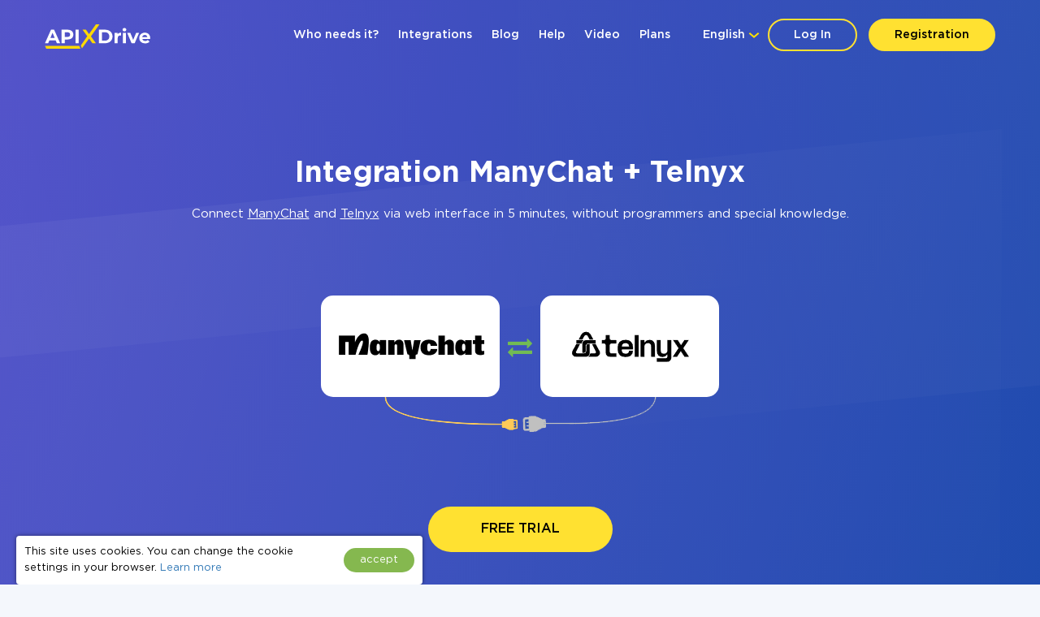

--- FILE ---
content_type: text/html; charset=UTF-8
request_url: https://apix-drive.com/en/integrations/manychat/telnyx
body_size: 31203
content:
<!DOCTYPE html>
<html lang="en">
  <head>
    <meta charset="UTF-8">
    <meta name="viewport" content="width=device-width, initial-scale=1, maximum-scale=1, minimum-scale=1, user-scalable=no, minimal-ui, viewport-fit=cover">
    <meta http-equiv="X-UA-Compatible" content="IE=edge">
    <meta name="google-site-verification" content="_0rWCiTCR17ZZj6ETlVkusNVQpx5KXapESMOed4szS8" />
    <title>ManyChat + Telnyx  Integration | Quick & Easy</title>
    <meta name="description" content="Need connect ManyChat to Telnyx? ApiX-Drive allows you to customize the integration of various services and apps. Our tools simplify the connection process ManyChat and Telnyx." />
    <meta name="keywords" content="ManyChat Telnyx, ManyChat Telnyx Integration, ManyChat Telnyx Automation" />
    <meta name="robots" content="all" />
    <meta name="author" content="Apix-Drive" />

    <meta property="og:title" content="ManyChat + Telnyx  Integration | Quick & Easy" />
    <meta property="og:type" content="website" />
    <meta property="og:url" content="https://apix-drive.com/en/integrations/manychat/telnyx" />
    <meta property="og:image" content="https://apix-drive.com/landing/images/apix_drive_info.jpg" />
    <meta property="og:description" content="Need connect ManyChat to Telnyx? ApiX-Drive allows you to customize the integration of various services and apps. Our tools simplify the connection process ManyChat and Telnyx." />
    <meta property="og:site_name" content="Apix-Drive" />
    <meta property="fb:page_id" content="apixdrive" />

    <meta name="twitter:card" content="summary_large_image">
    <meta name="twitter:site" content="@ApixDrive">
    <meta name="twitter:title" content="ManyChat + Telnyx  Integration | Quick & Easy">
    <meta name="twitter:description" content="Need connect ManyChat to Telnyx? ApiX-Drive allows you to customize the integration of various services and apps. Our tools simplify the connection process ManyChat and Telnyx.">
    <meta name="twitter:image" content="https://apix-drive.com/landing/images/apix_drive_info.jpg">
    <meta name="twitter:url" content="https://apix-drive.com/en/integrations/manychat/telnyx">

    <link rel="canonical" href="https://apix-drive.com/en/integrations/manychat/telnyx" />
    <link rel="stylesheet" href="/landing/css/landing_responsive.css?v=1739197972">
    <link rel="stylesheet" href="/landing/css/fonticons/icons.css" />
    <link rel="icon" href="/favicon.ico" type="image/x-icon" />
    <link rel="shortcut icon" href="/favicon.ico" type="image/x-icon" />
    <link rel="apple-touch-icon" href="/landing/images/icon152.svg">
    <link rel="apple-touch-icon" sizes="76x76" href="/landing/images/icon76.svg">
    <link rel="apple-touch-icon" sizes="120x120" href="/landing/images/icon120.svg">
    <link rel="apple-touch-icon" sizes="152x152" href="/landing/images/icon152.svg">

    <link rel="alternate" href="https://apix-drive.com/de/manychat/telnyx" hreflang="de" />
<link rel="alternate" href="https://apix-drive.com/en/integrations/manychat/telnyx" hreflang="en" />
<link rel="alternate" href="https://apix-drive.com/es/manychat/telnyx" hreflang="es" />
<link rel="alternate" href="https://apix-drive.com/pl/manychat/telnyx" hreflang="pl" />
<link rel="alternate" href="https://apix-drive.com/pt/manychat/telnyx" hreflang="pt" />
<link rel="alternate" href="https://apix-drive.com/ru/manychat/telnyx" hreflang="ru" />
<link rel="alternate" href="https://apix-drive.com/tr/manychat/telnyx" hreflang="tr" />
<link rel="alternate" href="https://apix-drive.com/ua/manychat/telnyx" hreflang="uk" />

        <script type="application/ld+json">
    {
      "@context": "https://schema.org/",
      "@type": "Product",
      "name": "Integration ManyChat Telnyx",
      "aggregateRating" : {
        "@type" : "AggregateRating",
        "ratingValue" : "4.74",
        "reviewCount" : 459      }
    }
    </script>
    <script type="application/ld+json">
    {
        "@context": "https://schema.org",
        "@type": "Organization",
        "brand": "ApiX-Drive",
        "logo": "https://apix-drive.com/landing/images/apix_drive_logo.jpg",
        "name": "ApiX-Drive",
        "alternateName": "ApiX Drive",
        "url": "https://apix-drive.com",
        "sameAs": ["https://www.facebook.com/apixdrive","https://t.me/apix_drive","https://www.youtube.com/c/ApiXDriveSaaSService","https://www.linkedin.com/company/apix-drive-com","https://www.instagram.com/apix_drive/"]
    }
    </script>
    <script type="application/ld+json">
    {
      "@context": "http://schema.org",
      "@type": "BreadcrumbList",
      "itemListElement": [
          {
            "@type": "ListItem",
            "position": 1,
            "item": {
                "@id": "https://apix-drive.com/en",
                "name": "Home"
              }
          },
          {
            "@type": "ListItem",
            "position": 2,
            "item": {
                "@id": "https://apix-drive.comintegrations/manychat/telnyx",
                "name": "Integration ManyChat Telnyx"
              }
          }
      ]
    }
    </script>
    
    <script src="https://code.jquery.com/jquery-3.4.1.min.js"></script>
    <script src="/landing/js/wb.js"></script>
    <script defer src="/landing/js/apix-drive-input.js?v=1739197972"></script>

    <script type="text/javascript">
        var VideoBox = {
            is_init : false,
            player  : null,
            size    : null,
            holder  : null,
            iframe  : null,

            close: function()
            {
                $('.video_tutorial_popup').addClass('hidden');
                VideoBox.player.pauseVideo();
            },

            show_video : function(code)
            {
                $('.video_tutorial_popup .holder').html(
                    '<div id="player" class="video-holder"></div>'
                );
                $('.video_tutorial_popup').removeClass('hidden');


                VideoBox.player = new YT.Player('player', {
                    videoId: code,
                    events: {
                        'onReady': VideoBox.onPlayerReady,
                    }
                });

                VideoBox.iframe = document.querySelector("#player");
                VideoBox.holder = document.querySelector('.video_tutorial_popup');
                VideoBox.size = {'width': VideoBox.iframe.width - 10, 'height' : VideoBox.iframe.height};

                window.addEventListener("resize", function(){
                    VideoBox.resize_video();
                });

                VideoBox.resize_video();
            },

            resize_video : function()
            {
                var k = VideoBox.size.width / VideoBox.size.height;
                var w = VideoBox.holder.offsetWidth;
                var h = VideoBox.holder.offsetHeight - 20;
                w = (w > 900 ? 880 : w - 20);

                if(w / k < h){
                    h = w / k;
                }
                if(h * k < w){
                    w = h * k;
                }

                VideoBox.iframe.width = w;
                VideoBox.iframe.height = h;
            },

            onPlayerReady : function(event)
            {
                event.target.playVideo();
            }

        }
        var tag = document.createElement('script');
        tag.src = "https://www.youtube.com/iframe_api";
        var firstScriptTag = document.getElementsByTagName('script')[0];
        firstScriptTag.parentNode.insertBefore(tag, firstScriptTag);
    </script>


    <style type="text/css">
      .no_image_cover {
          background-size: 50% 50% !important;
          background-repeat: no-repeat !important;
          background-image: url('data:image/svg+xml;utf8,<svg version="1.1" viewBox="0 0 135.4 88.155" xmlns="http://www.w3.org/2000/svg"><g transform="translate(-65.46 -94.035)"><rect x="67.96" y="96.535" width="130.4" height="83.155" fill="%23fff" stroke="%23aaa" stroke-linecap="round" stroke-linejoin="round" stroke-width="5"/><path d="m74.461 174.25s23.435-32.884 28.726-34.396c4.5357 1.5119 13.229 15.497 13.229 15.497s24.568-34.774 29.86-37.42c7.1816 3.0238 44.223 57.074 44.223 57.074z" fill="%23aaa"/><ellipse cx="85.742" cy="115.47" rx="10.147" ry="10.394" fill="%23aaa"/></g></svg>') !important;
      }
    </style>
    <script type="text/javascript">
        var ScrollLoader = {
            scroll_pos    : 0,
            window_height : 0,
            ticking       : false,

            load_imgaes : function()
            {
                var list = document.querySelectorAll("[data-image-cover]");
                var preload = function(node, url){
                    var Img = new Image();
                    Img.onload = function(){
                        node.style.cssText = "background-image: url(\""+ url +"\")";
                        node.classList.remove("no_image_cover");
                    };
                    Img.src = url;
                    node.removeAttribute("data-image-cover");
                };

                for(var i in list){
                    if(list[i].getAttribute){
                        var Rect   = list[i].getBoundingClientRect();
                        var ObjTop = Rect.top + ScrollLoader.scroll_pos - 100;
                        var ObjBot = Rect.bottom + ScrollLoader.scroll_pos + 100;

                        if(ObjBot >= ScrollLoader.scroll_pos && ObjTop <= ScrollLoader.scroll_pos + ScrollLoader.window_height){
                            preload(list[i], list[i].getAttribute("data-image-cover"));
                        }
                    }
                }
            }
        };

        window.addEventListener('scroll', function(e) {
            ScrollLoader.scroll_pos     = window.scrollY;
            ScrollLoader.window_height  = document.documentElement.clientHeight;

            if(!ScrollLoader.ticking){
                window.requestAnimationFrame(function() {
                    ScrollLoader.load_imgaes();
                    ScrollLoader.ticking = false;
                });

                ScrollLoader.ticking = true;
            }
        });
        document.addEventListener('DOMContentLoaded', function(){
            window.dispatchEvent(new Event("scroll"));
        });
    </script>
                <!-- Google Tag Manager -->
        <script>(function(w,d,s,l,i){w[l]=w[l]||[];w[l].push({'gtm.start':
        new Date().getTime(),event:'gtm.js'});var f=d.getElementsByTagName(s)[0],
        j=d.createElement(s),dl=l!='dataLayer'?'&l='+l:'';j.async=true;j.src=
        'https://www.googletagmanager.com/gtm.js?id='+i+dl;f.parentNode.insertBefore(j,f);
        })(window,document,'script','dataLayer','GTM-N5PJKCG');</script>
        <!-- End Google Tag Manager -->

    
  <script>
  document.addEventListener('DOMContentLoaded', () => {
      setTimeout(function(){
          // ReCaptcha
          var newScript = document.createElement("script");
          newScript.src = "https://www.google.com/recaptcha/api.js";
          document.body.appendChild(newScript);

          // Gist JS code
          
          // OpenReplay Tracking Code for apix-drive.com | landing
            var initOpts = {
                projectKey: "yPy3Dd13m7qRNEpiVxM8",
                ingestPoint: "https://openreplay.apix-drive.com/ingest",
                defaultInputMode: 1,
                obscureTextNumbers: false,
                obscureTextEmails: false,
            };
            var startOpts = { userID: "" };
            (function(A,s,a,y,e,r){
                r=window.OpenReplay=[e,r,y,[s-1, e]];
                s=document.createElement('script');s.src=A;s.async=!a;
                document.getElementsByTagName('head')[0].appendChild(s);
                r.start=function(v){r.push([0])};
                r.stop=function(v){r.push([1])};
                r.setUserID=function(id){r.push([2,id])};
                r.setUserAnonymousID=function(id){r.push([3,id])};
                r.setMetadata=function(k,v){r.push([4,k,v])};
                r.event=function(k,p,i){r.push([5,k,p,i])};
                r.issue=function(k,p){r.push([6,k,p])};
                r.isActive=function(){return false};
                r.getSessionToken=function(){};
            })("//static.openreplay.com/16.0.1/openreplay.js",1,0,initOpts,startOpts);

      }, 7000);
  });
  </script>
  </head>
  <body>
                <!-- Google Tag Manager (noscript) -->
        <noscript><iframe src="https://www.googletagmanager.com/ns.html?id=GTM-N5PJKCG"
        height="0" width="0" style="display:none;visibility:hidden"></iframe></noscript>
        <!-- End Google Tag Manager (noscript) -->

    
    <div id="main_site">
            <div id="main_site_header">
        <div class="site_content_holder">
          <div class="main_site_topline">
            <a class="logo_apix_drive" href="/" title="Apix-Drive main page"></a>
            <a class="main_menu_button" href="javascript:;" onclick="$('.main_menu').toggleClass('hidden');">
              <i class="fa fa-bars"></i>
            </a>
            <div class="drop_down language_right language_menu" onclick="$(this).find('.popup_lang').toggle()">
              <div class="country">English</div><div class="popup_lang">
 <a class="lang" href="/de/manychat/telnyx">Deutsch</a>  <a class="lang selected" href="/en/integrations/manychat/telnyx">English</a>  <a class="lang" href="/es/manychat/telnyx">Española</a>  <a class="lang" href="/pl/manychat/telnyx">Polskie</a>  <a class="lang" href="/pt/manychat/telnyx">Português</a>  <a class="lang" href="/ru/manychat/telnyx">Русский</a>  <a class="lang" href="/tr/manychat/telnyx">Türkçe</a>  <a class="lang" href="/ua/manychat/telnyx">Українська</a> </div>
            </div>
            <div class="user_login_block">
                            <a class="login_reg" href="javascript:;" title="Log in to account" onclick="LoginReg.show('.tab-enter');">Log In</a>
              <a class="login_reg yellow" href="javascript:;" title="Registration" onclick="LoginReg.show('.tab-reg');">Registration</a>
                          </div>
            <div class="drop_down language_left language_menu" onclick="$(this).find('.popup_lang').toggle()">
              <div class="country">English</div><div class="popup_lang">
 <a class="lang" href="/de/manychat/telnyx">Deutsch</a>  <a class="lang selected" href="/en/integrations/manychat/telnyx">English</a>  <a class="lang" href="/es/manychat/telnyx">Española</a>  <a class="lang" href="/pl/manychat/telnyx">Polskie</a>  <a class="lang" href="/pt/manychat/telnyx">Português</a>  <a class="lang" href="/ru/manychat/telnyx">Русский</a>  <a class="lang" href="/tr/manychat/telnyx">Türkçe</a>  <a class="lang" href="/ua/manychat/telnyx">Українська</a> </div>
            </div>
            <div class="main_menu_clear clear"></div>
            <div class="main_menu hidden">
              <div class="main_menu_close" onclick="$('.main_menu').toggleClass('hidden');">X</div>
              <script type="text/javascript">
                document.addEventListener('DOMContentLoaded', () => {
                  $('.main_menu a').click(function(){
                    var target = $(this).attr('href').split('#');
                    if(target[0] == window.location.pathname && target[1]){
                        $('html, body').animate({scrollTop: $('#' + target[1]).offset().top - 0}, 800);
                        return false;
                    }
                  });
                });
                document.addEventListener('click', function(event) {
                    var list = event.composedPath();

                    for(var i in list){
                        if(list[i].classList && list[i].classList.contains("language_menu")){
                            return false;
                        }
                    }
                    list = document.querySelectorAll(".language_menu .popup_lang");
                    for(var i in list){
                        if(list[i].style){
                            list[i].style.display = "none";
                        }
                    }
                });
              </script>
              <a href="/#forwhom" title="Who needs it?">Who needs it?</a>
              <a href="/#finished-integrations" title="Integrations">Integrations</a>
                                          <a href="/en/blog" title="Blog">Blog</a>
                                          <a href="/en/help" title="Help">Help</a>
                                          <a href="/en/video" title="Video">Video</a>
                                          <a href="/en/rates" title="Plans">Plans</a>
                          </div>
          </div>
        </div>
        <div class="site_content_holder">
          <div class="main_site_left index">
            <div class="title">
                            <h1>Integration ManyChat + Telnyx</h1>
            </div>
            <div class="subtitle">
              Connect <a href="/en/integrations/manychat" title="ManyChat integration">ManyChat</a> and <a href="/en/integrations/telnyx" title="Telnyx integration">Telnyx</a> via web interface in 5 minutes, without programmers and special knowledge.            </div>
          </div>
          <div class="main_site_right_single en">
            <div class="systems_connection">
              <div class="systems">
                <div class="system_left">
                  <img src="/media/systems/en/manychat_en.png" alt="ManyChat integration" title="ManyChat integration" onclick="LoginReg.show('.tab-reg');" />
                </div>
                <div class="system_mid">
                  <i class="fa fa-exchange" style="font-size: 30px; color: #72bb53;"></i>
                </div>
                <div class="system_right">
                  <img src="/media/systems/en/telnyx_en.png" alt="Telnyx integration" title="Telnyx integration" onclick="LoginReg.show('.tab-reg');" />
                </div>
                <div class="system_bottom"></div>
              </div>
            </div>
          </div>
          <div class="clear" style="height: 70px;"></div>
          <div class="ac">
            <a href="javascript:;" title="Get started now" class="orange_button" onclick="LoginReg.show('.tab-reg');">FREE TRIAL</a>
          </div>
        </div>
      </div>


      <div class="integration_block">
        <div class="site_content_holder">
          <div class="section_title"><h2>Create integration of ManyChat and Telnyx yourself, without programmers</h2></div>
          <div class="frame">
            <div class="data_block">
              <div class="block_source">
                <div class="title">Data source</div>
                <div class="control">
                  <label>System</label>
                  <select onchange="wb.get('/en/index?load_actions=1&tid=1&sid='+ $(this).val(), function(data){ $('select[name=source_action_id]').html(data); });">
                  <option>-</option>
                  <option value="1438">123FormBuilder</option><option value="1977">Ablefy</option><option value="239">ActiveCampaign</option><option value="847">ActiveChat</option><option value="1271">Acuity Scheduling</option><option value="1895">Acumbamail</option><option value="40">Admitad</option><option value="1929">ADSQuiz</option><option value="794">Agile CRM</option><option value="1311">AidaForm</option><option value="221">Airtable</option><option value="1183">Amazon DynamoDB</option><option value="1184">Amazon SES</option><option value="1185">Amazon Workmail</option><option value="939">AOL</option><option value="213">Asana</option><option value="1946">Bit Form</option><option value="822">Calendly</option><option value="1164">Caspio Cloud Database</option><option value="530">Chatfuel</option><option value="86">Chatra</option><option value="1944">Chatwoot</option><option value="1018">ClickUp</option><option value="1403">Cognito Forms</option><option value="56">Contact Form 7</option><option value="4718">Continually</option><option value="979">Copper</option><option value="73">Creatio</option><option value="33">Criteo</option><option value="1897">Crove</option><option value="125">CS-Cart</option><option value="1920">DataScope Forms</option><option value="1012">Discord</option><option value="1901">Dukaan</option><option value="1194">E-chat</option><option value="230">Ecwid</option><option value="1900">Elementor</option><option value="34">Facebook</option><option value="277">Facebook Messenger</option><option value="2853">Fathom.ai</option><option value="1934">Fillout</option><option value="1906">FlowMattic</option><option value="529">FlowXO</option><option value="1903">Fluent Forms Pro</option><option value="263">Fondy</option><option value="1792">Formaloo</option><option value="4831">Formbricks</option><option value="1904">FormCan</option><option value="1926">FormCrafts</option><option value="1917">Formester</option><option value="1932">Formium</option><option value="1933">FormKeep</option><option value="1949">forms.app</option><option value="1935">Formsite</option><option value="1927">Formstack Forms</option><option value="894">Freshdesk</option><option value="1032">Freshworks</option><option value="4716">GetLeadForms</option><option value="4714">Getsitecontrol</option><option value="4715">Ghost</option><option value="60">Gmail</option><option value="1931">GoodPromo</option><option value="110">Google Ads</option><option value="4">Google Analytics</option><option value="1916">Google Analytics 4</option><option value="273">Google BigQuery</option><option value="98">Google Calendar</option><option value="400">Google Contacts</option><option value="924">Google Lead Form</option><option value="38">Google Sheets</option><option value="1070">GoReminders</option><option value="1896">GoZen Forms</option><option value="972">Gravity Forms</option><option value="4836">Gyazo</option><option value="1930">HelpCrunch</option><option value="22">HubSpot</option><option value="1319">Hunter.io</option><option value="583">iCloud</option><option value="940">INBOX.LV</option><option value="1914">Infinity</option><option value="278">Instagram</option><option value="233">Intercom</option><option value="1905">Invoiless</option><option value="4717">JetFormBuilder</option><option value="225">Jira Service Management</option><option value="182">Jira Software</option><option value="1191">Jotform</option><option value="994">JSON</option><option value="1014">Kajabi</option><option value="1909">KeepinCRM</option><option value="1908">keyCRM</option><option value="163">Landingi</option><option value="142">Leeloo</option><option value="95">LiveChat</option><option value="101">MailChimp</option><option value="234">MailerLite</option><option value="1950">MailerSend</option><option value="302">Mailigen</option><option value="1948">MakeForms</option><option value="66" selected="selected">ManyChat</option><option value="75">MeisterTask</option><option value="214">Microsoft Dynamics 365</option><option value="439">Microsoft Outlook</option><option value="1030">Monday.com</option><option value="160">Monobank</option><option value="168">MySQL</option><option value="1947">NativeForms</option><option value="4719">New Zenler</option><option value="399">Notion</option><option value="1056">Omnisend</option><option value="50">Opencart</option><option value="4712">OpnForm</option><option value="1915">Pagescreen</option><option value="1919">Paperform</option><option value="1951">PeopleForce</option><option value="115">Pipedrive</option><option value="1586">Platformly</option><option value="1937">PlatoForms</option><option value="1912">Plutio</option><option value="860">PostgreSQL</option><option value="63">PrestaShop</option><option value="1913">ProductDyno</option><option value="1945">Quizell</option><option value="1902">Qwary</option><option value="1289">RD Station</option><option value="1924">Reform</option><option value="705">Reply.io</option><option value="4713">Riddle</option><option value="1928">Rocket.Chat</option><option value="4834">Rows</option><option value="959">RSS</option><option value="338">Salesforce CRM</option><option value="1310">SendFox</option><option value="1910">Simvoly</option><option value="109">Slack</option><option value="531">Smart Sender</option><option value="4724">Smartlead</option><option value="492">Smartloop</option><option value="713">Smartsheet</option><option value="491">SnatchBot</option><option value="1077">Squarespace</option><option value="1417">Streak</option><option value="973">Stripe</option><option value="1809">Swipe Pages</option><option value="1975">Systeme.io</option><option value="1978">Tally</option><option value="334">Tap2pay</option><option value="4840">TidyCal</option><option value="1181">TikTok</option><option value="503">Todoist</option><option value="1911">Trafft</option><option value="107">Trello</option><option value="968">Twitter</option><option value="1969">Typebot</option><option value="78">Typeform</option><option value="772">UseResponse</option><option value="307">vTiger CRM</option><option value="448">Webflow</option><option value="911">Weblium</option><option value="1079">Wise</option><option value="324">Wix</option><option value="43">WooCommerce</option><option value="4720">Woorise</option><option value="134">Worksection</option><option value="241">Wrike</option><option value="1907">WS Form</option><option value="411">WuFoo</option><option value="749">Yahoo!</option><option value="131">Zadarma</option><option value="113">Zoho CRM</option><option value="1192">Zoho Forms</option><option value="1899">Zoho Inventory</option>                  </select>
                  <div class="clear"></div>
                </div>
                <div class="control">
                  <label>Action</label>
                  <select name="source_action_id">
                  <option>-</option>
                  </select>
                  <div class="clear"></div>
                </div>
              </div>
            </div>
            <div class="data_block">
              <div class="block_target">
                <div class="title">Data receiver</div>
                <div class="control">
                  <label>System</label>
                  <select onchange="wb.get('/en/index?load_actions=1&tid=2&sid='+ $(this).val(), function(data){ $('select[name=target_action_id]').html(data); });">
                  <option>-</option>
                  <option value="1097">8x8</option><option value="239">ActiveCampaign</option><option value="1271">Acuity Scheduling</option><option value="1895">Acumbamail</option><option value="1142">Afilnet</option><option value="794">Agile CRM</option><option value="221">Airtable</option><option value="1183">Amazon DynamoDB</option><option value="1184">Amazon SES</option><option value="1185">Amazon Workmail</option><option value="1527">ANT-Logistics</option><option value="939">AOL</option><option value="1147">Apifonica</option><option value="1221">Apollo.io</option><option value="213">Asana</option><option value="1175">AtomPark</option><option value="962">Autopilot</option><option value="1057">Avochato</option><option value="963">AWeber</option><option value="1076">Benchmark Email</option><option value="461">BrandSMS </option><option value="961">Brevo</option><option value="227">BSG world</option><option value="1150">BulkGate</option><option value="965">BulkSMS</option><option value="822">Calendly</option><option value="981">Campaign Monitor</option><option value="1943">Clickatell</option><option value="967">ClickSend</option><option value="1018">ClickUp</option><option value="1153">CM.com</option><option value="978">Constant Contact</option><option value="4771">ConvesioConvert</option><option value="979">Copper</option><option value="1085">Corezoid</option><option value="73">Creatio</option><option value="1897">Crove</option><option value="1148">D7 Networks</option><option value="1894">D7 SMS</option><option value="1012">Discord</option><option value="998">Drip</option><option value="1194">E-chat</option><option value="230">Ecwid</option><option value="1460">Elastic Email</option><option value="58">eSputnik</option><option value="79">Evecalls</option><option value="299">ExpertSender</option><option value="34">Facebook</option><option value="277">Facebook Messenger</option><option value="1936">FeedBlitz</option><option value="298">Feedgee</option><option value="326">Finmap</option><option value="894">Freshdesk</option><option value="1032">Freshworks</option><option value="178">GetResponse</option><option value="70">Gmail</option><option value="110">Google Ads</option><option value="4">Google Analytics</option><option value="1916">Google Analytics 4</option><option value="273">Google BigQuery</option><option value="98">Google Calendar</option><option value="400">Google Contacts</option><option value="38">Google Sheets</option><option value="1070">GoReminders</option><option value="1930">HelpCrunch</option><option value="22">HubSpot</option><option value="1319">Hunter.io</option><option value="583">iCloud</option><option value="940">INBOX.LV</option><option value="1155">Infobip</option><option value="278">Instagram</option><option value="1923">Instantly</option><option value="1176">Instasent</option><option value="233">Intercom</option><option value="225">Jira Service Management</option><option value="182">Jira Software</option><option value="994">JSON</option><option value="1014">Kajabi</option><option value="1145">Karix</option><option value="1909">KeepinCRM</option><option value="1908">keyCRM</option><option value="982">Kit (formerly ConvertKit)</option><option value="1154">Kudosity</option><option value="1314">Lemlist</option><option value="465">LetsAds</option><option value="101">MailChimp</option><option value="234">MailerLite</option><option value="1950">MailerSend</option><option value="1073">Mailgun</option><option value="1072">Mailjet</option><option value="75">MeisterTask</option><option value="1055">MessageBird</option><option value="1922">MessageWhiz</option><option value="1027">Messaggio</option><option value="1069">Messente</option><option value="214">Microsoft Dynamics 365</option><option value="439">Microsoft Outlook</option><option value="1061">Mobile Text Alerts</option><option value="1065">Mobiniti</option><option value="1030">Monday.com</option><option value="1074">MoonMail</option><option value="1071">Moosend</option><option value="1078">MSG91</option><option value="1921">Multitexter</option><option value="168">MySQL</option><option value="399">Notion</option><option value="97">Omnicell</option><option value="1056">Omnisend</option><option value="1075">Ontraport</option><option value="50">Opencart</option><option value="1951">PeopleForce</option><option value="115">Pipedrive</option><option value="1586">Platformly</option><option value="860">PostgreSQL</option><option value="63">PrestaShop</option><option value="1084">ProveSource</option><option value="705">Reply.io</option><option value="4790">Resend</option><option value="4834">Rows</option><option value="1058">Sakari</option><option value="338">Salesforce CRM</option><option value="1941">Salesmsg</option><option value="1671">Sempico Solutions</option><option value="1310">SendFox</option><option value="236">SendGrid</option><option value="1925">Sendlane</option><option value="1156">ShoutOUT</option><option value="1938">SimpleTexting</option><option value="1939">Sinch</option><option value="109">Slack</option><option value="713">Smartsheet</option><option value="1918">SMS-SMS</option><option value="1152">SMS.to</option><option value="1143">SMSAPI</option><option value="1157">SMSGlobal</option><option value="1141">Smsmode</option><option value="1465">Snovio</option><option value="1077">Squarespace</option><option value="973">Stripe</option><option value="37">Telegram</option><option value="1940">Telesign</option><option value="1068" selected="selected">Telnyx</option><option value="1151">Textlocal</option><option value="1942">TextMagic</option><option value="1140">TheTexting</option><option value="4840">TidyCal</option><option value="503">Todoist</option><option value="107">Trello</option><option value="966">Twilio</option><option value="968">Twitter</option><option value="1179">TXTImpact</option><option value="1177">TxtSync</option><option value="1309">Vbout</option><option value="964">VerticalResponse</option><option value="108">Viber</option><option value="53">Webhooks</option><option value="1178">Wire2Air</option><option value="134">Worksection</option><option value="241">Wrike</option><option value="749">Yahoo!</option><option value="131">Zadarma</option><option value="113">Zoho CRM</option><option value="1899">Zoho Inventory</option>                  </select>
                  <div class="clear"></div>
                </div>
                <div class="control">
                  <label>Action</label>
                  <select name="target_action_id">
                  <option>-</option>
                  </select>
                  <div class="clear"></div>
                </div>
              </div>
            </div>
            <script type="text/javascript">
                $(function(){
                  $('.integration_block .data_block select').change();
                });
            </script>
            <div class="clear" style="height: 60px;"></div>
            <div class="ac">
              <a href="javascript:;" title="continue setting" class="orange_button" onclick="LoginReg.show('.tab-reg');">continue setting</a>
            </div>
          </div>
        </div>
      </div>



      



      <div id="finished-integrations" class="finished_integrations">
        <div class="site_content_holder">
          <div class="section_title"><h2>Other available integrations</h2></div>
                    <div class="source">
                        <div class="title">ManyChat <span>(162 available connectors)</span></div>
            <div class="systems_list">
              <div class="systems_list_block top">
              <div class="system_item"><span style="display: block; float: left; width: 16px; height: 16px; margin-right: 5px; background: url(/media/icons/en/aweber_en_icon.png) 0px 0px no-repeat; background-size: 16px 16px;"></span><a href="/en/integrations/manychat/aweber" title="ManyChat and AWeber integration">AWeber</a></div><div class="system_item"><span style="display: block; float: left; width: 16px; height: 16px; margin-right: 5px; background: url(/media/icons/en/google-analytics_en_icon.png) 0px 0px no-repeat; background-size: 16px 16px;"></span><a href="/en/integrations/manychat/google-analytics" title="ManyChat and Google Analytics integration">Google Analytics</a></div><div class="system_item"><span style="display: block; float: left; width: 16px; height: 16px; margin-right: 5px; background: url(/media/icons/en/pipedrive_en_icon.png) 0px 0px no-repeat; background-size: 16px 16px;"></span><a href="/en/integrations/manychat/pipedrive" title="ManyChat and Pipedrive integration">Pipedrive</a></div><div class="system_item"><span style="display: block; float: left; width: 16px; height: 16px; margin-right: 5px; background: url(/media/icons/en/activecampaign_en_icon.png) 0px 0px no-repeat; background-size: 16px 16px;"></span><a href="/en/integrations/manychat/activecampaign" title="ManyChat and ActiveCampaign integration">ActiveCampaign</a></div><div class="system_item"><span style="display: block; float: left; width: 16px; height: 16px; margin-right: 5px; background: url(/media/icons/en/google-calendar_en_icon.png) 0px 0px no-repeat; background-size: 16px 16px;"></span><a href="/en/integrations/manychat/google-calendar" title="ManyChat and Google Calendar integration">Google Calendar</a></div><div class="system_item"><span style="display: block; float: left; width: 16px; height: 16px; margin-right: 5px; background: url(/media/icons/en/postgresql_en_icon.png) 0px 0px no-repeat; background-size: 16px 16px;"></span><a href="/en/integrations/manychat/postgresql" title="ManyChat and PostgreSQL integration">PostgreSQL</a></div><div class="system_item"><span style="display: block; float: left; width: 16px; height: 16px; margin-right: 5px; background: url(/media/icons/en/airtable_en_icon.png) 0px 0px no-repeat; background-size: 16px 16px;"></span><a href="/en/integrations/manychat/airtable" title="ManyChat and Airtable integration">Airtable</a></div><div class="system_item"><span style="display: block; float: left; width: 16px; height: 16px; margin-right: 5px; background: url(/media/icons/en/google-contacts_en_icon.png) 0px 0px no-repeat; background-size: 16px 16px;"></span><a href="/en/integrations/manychat/google-contacts" title="ManyChat and Google Contacts integration">Google Contacts</a></div><div class="system_item"><span style="display: block; float: left; width: 16px; height: 16px; margin-right: 5px; background: url(/media/icons/en/prestashop_en_icon.png) 0px 0px no-repeat; background-size: 16px 16px;"></span><a href="/en/integrations/manychat/prestashop" title="ManyChat and PrestaShop integration">PrestaShop</a></div><div class="system_item"><span style="display: block; float: left; width: 16px; height: 16px; margin-right: 5px; background: url(/media/icons/en/asana_en_icon.png) 0px 0px no-repeat; background-size: 16px 16px;"></span><a href="/en/integrations/manychat/asana" title="ManyChat and Asana integration">Asana</a></div><div class="system_item"><span style="display: block; float: left; width: 16px; height: 16px; margin-right: 5px; background: url(/media/icons/en/google-sheets_en_icon.png) 0px 0px no-repeat; background-size: 16px 16px;"></span><a href="/en/integrations/manychat/google-sheets" title="ManyChat and Google Sheets integration">Google Sheets</a></div><div class="system_item"><span style="display: block; float: left; width: 16px; height: 16px; margin-right: 5px; background: url(/media/icons/en/salesforce-crm_en_icon.png) 0px 0px no-repeat; background-size: 16px 16px;"></span><a href="/en/integrations/manychat/salesforce-crm" title="ManyChat and Salesforce CRM integration">Salesforce CRM</a></div><div class="system_item"><span style="display: block; float: left; width: 16px; height: 16px; margin-right: 5px; background: url(/media/icons/en/sendinblue-brevo_en_icon.png) 0px 0px no-repeat; background-size: 16px 16px;"></span><a href="/en/integrations/manychat/sendinblue-brevo" title="ManyChat and Brevo integration">Brevo</a></div><div class="system_item"><span style="display: block; float: left; width: 16px; height: 16px; margin-right: 5px; background: url(/media/icons/en/hubspot_en_icon.png) 0px 0px no-repeat; background-size: 16px 16px;"></span><a href="/en/integrations/manychat/hubspot" title="ManyChat and HubSpot integration">HubSpot</a></div><div class="system_item"><span style="display: block; float: left; width: 16px; height: 16px; margin-right: 5px; background: url(/media/icons/en/sendgrid_en_icon.png) 0px 0px no-repeat; background-size: 16px 16px;"></span><a href="/en/integrations/manychat/sendgrid" title="ManyChat and SendGrid integration">SendGrid</a></div><div class="system_item"><span style="display: block; float: left; width: 16px; height: 16px; margin-right: 5px; background: url(/media/icons/en/bulksms_en_icon.png) 0px 0px no-repeat; background-size: 16px 16px;"></span><a href="/en/integrations/manychat/bulksms" title="ManyChat and BulkSMS integration">BulkSMS</a></div><div class="system_item"><span style="display: block; float: left; width: 16px; height: 16px; margin-right: 5px; background: url(/media/icons/en/instagram_en_icon.png) 0px 0px no-repeat; background-size: 16px 16px;"></span><a href="/en/integrations/manychat/instagram" title="ManyChat and Instagram integration">Instagram</a></div><div class="system_item"><span style="display: block; float: left; width: 16px; height: 16px; margin-right: 5px; background: url(/media/icons/en/slack_en_icon.png) 0px 0px no-repeat; background-size: 16px 16px;"></span><a href="/en/integrations/manychat/slack" title="ManyChat and Slack integration">Slack</a></div><div class="system_item"><span style="display: block; float: left; width: 16px; height: 16px; margin-right: 5px; background: url(/media/icons/en/clicksend_en_icon.png) 0px 0px no-repeat; background-size: 16px 16px;"></span><a href="/en/integrations/manychat/clicksend" title="ManyChat and ClickSend integration">ClickSend</a></div><div class="system_item"><span style="display: block; float: left; width: 16px; height: 16px; margin-right: 5px; background: url(/media/icons/en/intercom_en_icon.png) 0px 0px no-repeat; background-size: 16px 16px;"></span><a href="/en/integrations/manychat/intercom" title="ManyChat and Intercom integration">Intercom</a></div><div class="system_item"><span style="display: block; float: left; width: 16px; height: 16px; margin-right: 5px; background: url(/media/icons/en/stripe_en_icon.png) 0px 0px no-repeat; background-size: 16px 16px;"></span><a href="/en/integrations/manychat/stripe" title="ManyChat and Stripe integration">Stripe</a></div><div class="system_item"><span style="display: block; float: left; width: 16px; height: 16px; margin-right: 5px; background: url(/media/icons/en/clickup_en_icon.png) 0px 0px no-repeat; background-size: 16px 16px;"></span><a href="/en/integrations/manychat/clickup" title="ManyChat and ClickUp integration">ClickUp</a></div><div class="system_item"><span style="display: block; float: left; width: 16px; height: 16px; margin-right: 5px; background: url(/media/icons/en/convertkit_en_icon.png) 0px 0px no-repeat; background-size: 16px 16px;"></span><a href="/en/integrations/manychat/convertkit" title="ManyChat and Kit (formerly ConvertKit) integration">Kit (formerly ConvertKit)</a></div><div class="system_item"><span style="display: block; float: left; width: 16px; height: 16px; margin-right: 5px; background: url(/media/icons/en/telegram_en_icon.png) 0px 0px no-repeat; background-size: 16px 16px;"></span><a href="/en/integrations/manychat/telegram" title="ManyChat and Telegram integration">Telegram</a></div><div class="system_item"><span style="display: block; float: left; width: 16px; height: 16px; margin-right: 5px; background: url(/media/icons/en/constant-contact_en_icon.png) 0px 0px no-repeat; background-size: 16px 16px;"></span><a href="/en/integrations/manychat/constant-contact" title="ManyChat and Constant Contact integration">Constant Contact</a></div><div class="system_item"><span style="display: block; float: left; width: 16px; height: 16px; margin-right: 5px; background: url(/media/icons/en/mailchimp_en_icon.png) 0px 0px no-repeat; background-size: 16px 16px;"></span><a href="/en/integrations/manychat/mailchimp" title="ManyChat and MailChimp integration">MailChimp</a></div><div class="system_item"><span style="display: block; float: left; width: 16px; height: 16px; margin-right: 5px; background: url(/media/icons/en/todoist_en_icon.png) 0px 0px no-repeat; background-size: 16px 16px;"></span><a href="/en/integrations/manychat/todoist" title="ManyChat and Todoist integration">Todoist</a></div><div class="system_item"><span style="display: block; float: left; width: 16px; height: 16px; margin-right: 5px; background: url(/media/icons/en/copper_en_icon.png) 0px 0px no-repeat; background-size: 16px 16px;"></span><a href="/en/integrations/manychat/copper" title="ManyChat and Copper integration">Copper</a></div><div class="system_item"><span style="display: block; float: left; width: 16px; height: 16px; margin-right: 5px; background: url(/media/icons/en/mailerlite_en_icon.png) 0px 0px no-repeat; background-size: 16px 16px;"></span><a href="/en/integrations/manychat/mailerlite" title="ManyChat and MailerLite integration">MailerLite</a></div><div class="system_item"><span style="display: block; float: left; width: 16px; height: 16px; margin-right: 5px; background: url(/media/icons/en/trello_en_icon.png) 0px 0px no-repeat; background-size: 16px 16px;"></span><a href="/en/integrations/manychat/trello" title="ManyChat and Trello integration">Trello</a></div><div class="system_item"><span style="display: block; float: left; width: 16px; height: 16px; margin-right: 5px; background: url(/media/icons/en/crove_en_icon.png) 0px 0px no-repeat; background-size: 16px 16px;"></span><a href="/en/integrations/manychat/crove" title="ManyChat and Crove integration">Crove</a></div><div class="system_item"><span style="display: block; float: left; width: 16px; height: 16px; margin-right: 5px; background: url(/media/icons/en/monday-com_en_icon.png) 0px 0px no-repeat; background-size: 16px 16px;"></span><a href="/en/integrations/manychat/monday-com" title="ManyChat and Monday.com integration">Monday.com</a></div><div class="system_item"><span style="display: block; float: left; width: 16px; height: 16px; margin-right: 5px; background: url(/media/icons/en/twilio_en_icon.png) 0px 0px no-repeat; background-size: 16px 16px;"></span><a href="/en/integrations/manychat/twilio" title="ManyChat and Twilio integration">Twilio</a></div><div class="system_item"><span style="display: block; float: left; width: 16px; height: 16px; margin-right: 5px; background: url(/media/icons/en/ecwid_en_icon.png) 0px 0px no-repeat; background-size: 16px 16px;"></span><a href="/en/integrations/manychat/ecwid" title="ManyChat and Ecwid integration">Ecwid</a></div><div class="system_item"><span style="display: block; float: left; width: 16px; height: 16px; margin-right: 5px; background: url(/media/icons/en/mysql_en_icon.png) 0px 0px no-repeat; background-size: 16px 16px;"></span><a href="/en/integrations/manychat/mysql" title="ManyChat and MySQL integration">MySQL</a></div><div class="system_item"><span style="display: block; float: left; width: 16px; height: 16px; margin-right: 5px; background: url(/media/icons/en/webhook_en_icon.png) 0px 0px no-repeat; background-size: 16px 16px;"></span><a href="/en/integrations/manychat/webhook" title="ManyChat and Webhooks integration">Webhooks</a></div><div class="system_item"><span style="display: block; float: left; width: 16px; height: 16px; margin-right: 5px; background: url(/media/icons/en/facebook_en_icon.png) 0px 0px no-repeat; background-size: 16px 16px;"></span><a href="/en/integrations/manychat/facebook" title="ManyChat and Facebook integration">Facebook</a></div><div class="system_item"><span style="display: block; float: left; width: 16px; height: 16px; margin-right: 5px; background: url(/media/icons/en/notion_en_icon.png) 0px 0px no-repeat; background-size: 16px 16px;"></span><a href="/en/integrations/manychat/notion" title="ManyChat and Notion integration">Notion</a></div><div class="system_item"><span style="display: block; float: left; width: 16px; height: 16px; margin-right: 5px; background: url(/media/icons/en/wrike_en_icon.png) 0px 0px no-repeat; background-size: 16px 16px;"></span><a href="/en/integrations/manychat/wrike" title="ManyChat and Wrike integration">Wrike</a></div><div class="system_item"><span style="display: block; float: left; width: 16px; height: 16px; margin-right: 5px; background: url(/media/icons/en/getresponse_en_icon.png) 0px 0px no-repeat; background-size: 16px 16px;"></span><a href="/en/integrations/manychat/getresponse" title="ManyChat and GetResponse integration">GetResponse</a></div><div class="system_item"><span style="display: block; float: left; width: 16px; height: 16px; margin-right: 5px; background: url(/media/icons/en/omnicell_en_icon.png) 0px 0px no-repeat; background-size: 16px 16px;"></span><a href="/en/integrations/manychat/omnicell" title="ManyChat and Omnicell integration">Omnicell</a></div><div class="system_item"><span style="display: block; float: left; width: 16px; height: 16px; margin-right: 5px; background: url(/media/icons/en/zoho_en_icon.png) 0px 0px no-repeat; background-size: 16px 16px;"></span><a href="/en/integrations/manychat/zoho" title="ManyChat and Zoho CRM integration">Zoho CRM</a></div><div class="system_item"><span style="display: block; float: left; width: 16px; height: 16px; margin-right: 5px; background: url(/media/icons/en/google-ads_en_icon.png) 0px 0px no-repeat; background-size: 16px 16px;"></span><a href="/en/integrations/manychat/google-ads" title="ManyChat and Google Ads integration">Google Ads</a></div><div class="system_item"><span style="display: block; float: left; width: 16px; height: 16px; margin-right: 5px; background: url(/media/icons/en/opencart_en_icon.png) 0px 0px no-repeat; background-size: 16px 16px;"></span><a href="/en/integrations/manychat/opencart" title="ManyChat and Opencart integration">Opencart</a></div><div class="system_item"><span style="display: block; float: left; width: 16px; height: 16px; margin-right: 5px; background: url(/media/icons/en/icloud_en_icon.png) 0px 0px no-repeat; background-size: 16px 16px;"></span><a href="/en/integrations/manychat/icloud" title="ManyChat and iCloud integration">iCloud</a></div>              </div>
              <div class="clear"></div>
              <div class="ac" style="padding: 20px 0px 0px 0px;">
                <a class="systems_list_toggle" href="javascript:;" onclick="toggle_systems('source');" style="font-weight: bold;">
                  <span>show all (+117)</span>
                  <span style="display: none;">Hide</span>
                </a>
              </div>
            </div>
          </div>
          <div class="target">
                        <div class="title">Telnyx <span>(171 available connector)</span></div>
            <div class="systems_list">
              <div class="systems_list_block top">
              <div class="system_item"><span style="display: block; float: left; width: 16px; height: 16px; margin-right: 5px; background: url(/media/icons/en/activecampaign_en_icon.png) 0px 0px no-repeat; background-size: 16px 16px;"></span><a href="/en/integrations/activecampaign/telnyx" title="Telnyx and ActiveCampaign integration">ActiveCampaign</a></div><div class="system_item"><span style="display: block; float: left; width: 16px; height: 16px; margin-right: 5px; background: url(/media/icons/en/google-calendar_en_icon.png) 0px 0px no-repeat; background-size: 16px 16px;"></span><a href="/en/integrations/google-calendar/telnyx" title="Telnyx and Google Calendar integration">Google Calendar</a></div><div class="system_item"><span style="display: block; float: left; width: 16px; height: 16px; margin-right: 5px; background: url(/media/icons/en/postgresql_en_icon.png) 0px 0px no-repeat; background-size: 16px 16px;"></span><a href="/en/integrations/postgresql/telnyx" title="Telnyx and PostgreSQL integration">PostgreSQL</a></div><div class="system_item"><span style="display: block; float: left; width: 16px; height: 16px; margin-right: 5px; background: url(/media/icons/en/airtable_en_icon.png) 0px 0px no-repeat; background-size: 16px 16px;"></span><a href="/en/integrations/airtable/telnyx" title="Telnyx and Airtable integration">Airtable</a></div><div class="system_item"><span style="display: block; float: left; width: 16px; height: 16px; margin-right: 5px; background: url(/media/icons/en/google-contacts_en_icon.png) 0px 0px no-repeat; background-size: 16px 16px;"></span><a href="/en/integrations/google-contacts/telnyx" title="Telnyx and Google Contacts integration">Google Contacts</a></div><div class="system_item"><span style="display: block; float: left; width: 16px; height: 16px; margin-right: 5px; background: url(/media/icons/en/prestashop_en_icon.png) 0px 0px no-repeat; background-size: 16px 16px;"></span><a href="/en/integrations/prestashop/telnyx" title="Telnyx and PrestaShop integration">PrestaShop</a></div><div class="system_item"><span style="display: block; float: left; width: 16px; height: 16px; margin-right: 5px; background: url(/media/icons/en/asana_en_icon.png) 0px 0px no-repeat; background-size: 16px 16px;"></span><a href="/en/integrations/asana/telnyx" title="Telnyx and Asana integration">Asana</a></div><div class="system_item"><span style="display: block; float: left; width: 16px; height: 16px; margin-right: 5px; background: url(/media/icons/en/google-lead-form_en_icon.png) 0px 0px no-repeat; background-size: 16px 16px;"></span><a href="/en/integrations/google-lead-form/telnyx" title="Telnyx and Google Lead Form integration">Google Lead Form</a></div><div class="system_item"><span style="display: block; float: left; width: 16px; height: 16px; margin-right: 5px; background: url(/media/icons/en/rss_en_icon.png) 0px 0px no-repeat; background-size: 16px 16px;"></span><a href="/en/integrations/rss/telnyx" title="Telnyx and RSS integration">RSS</a></div><div class="system_item"><span style="display: block; float: left; width: 16px; height: 16px; margin-right: 5px; background: url(/media/icons/en/clickup_en_icon.png) 0px 0px no-repeat; background-size: 16px 16px;"></span><a href="/en/integrations/clickup/telnyx" title="Telnyx and ClickUp integration">ClickUp</a></div><div class="system_item"><span style="display: block; float: left; width: 16px; height: 16px; margin-right: 5px; background: url(/media/icons/en/google-sheets_en_icon.png) 0px 0px no-repeat; background-size: 16px 16px;"></span><a href="/en/integrations/google-sheets/telnyx" title="Telnyx and Google Sheets integration">Google Sheets</a></div><div class="system_item"><span style="display: block; float: left; width: 16px; height: 16px; margin-right: 5px; background: url(/media/icons/en/salesforce-crm_en_icon.png) 0px 0px no-repeat; background-size: 16px 16px;"></span><a href="/en/integrations/salesforce-crm/telnyx" title="Telnyx and Salesforce CRM integration">Salesforce CRM</a></div><div class="system_item"><span style="display: block; float: left; width: 16px; height: 16px; margin-right: 5px; background: url(/media/icons/en/contact-form7_en_icon.png) 0px 0px no-repeat; background-size: 16px 16px;"></span><a href="/en/integrations/contact-form7/telnyx" title="Telnyx and Contact Form 7 integration">Contact Form 7</a></div><div class="system_item"><span style="display: block; float: left; width: 16px; height: 16px; margin-right: 5px; background: url(/media/icons/en/hubspot_en_icon.png) 0px 0px no-repeat; background-size: 16px 16px;"></span><a href="/en/integrations/hubspot/telnyx" title="Telnyx and HubSpot integration">HubSpot</a></div><div class="system_item"><span style="display: block; float: left; width: 16px; height: 16px; margin-right: 5px; background: url(/media/icons/en/slack_en_icon.png) 0px 0px no-repeat; background-size: 16px 16px;"></span><a href="/en/integrations/slack/telnyx" title="Telnyx and Slack integration">Slack</a></div><div class="system_item"><span style="display: block; float: left; width: 16px; height: 16px; margin-right: 5px; background: url(/media/icons/en/copper_en_icon.png) 0px 0px no-repeat; background-size: 16px 16px;"></span><a href="/en/integrations/copper/telnyx" title="Telnyx and Copper integration">Copper</a></div><div class="system_item"><span style="display: block; float: left; width: 16px; height: 16px; margin-right: 5px; background: url(/media/icons/en/instagram_en_icon.png) 0px 0px no-repeat; background-size: 16px 16px;"></span><a href="/en/integrations/instagram/telnyx" title="Telnyx and Instagram integration">Instagram</a></div><div class="system_item"><span style="display: block; float: left; width: 16px; height: 16px; margin-right: 5px; background: url(/media/icons/en/stripe_en_icon.png) 0px 0px no-repeat; background-size: 16px 16px;"></span><a href="/en/integrations/stripe/telnyx" title="Telnyx and Stripe integration">Stripe</a></div><div class="system_item"><span style="display: block; float: left; width: 16px; height: 16px; margin-right: 5px; background: url(/media/icons/en/crove_en_icon.png) 0px 0px no-repeat; background-size: 16px 16px;"></span><a href="/en/integrations/crove/telnyx" title="Telnyx and Crove integration">Crove</a></div><div class="system_item"><span style="display: block; float: left; width: 16px; height: 16px; margin-right: 5px; background: url(/media/icons/en/intercom_en_icon.png) 0px 0px no-repeat; background-size: 16px 16px;"></span><a href="/en/integrations/intercom/telnyx" title="Telnyx and Intercom integration">Intercom</a></div><div class="system_item"><span style="display: block; float: left; width: 16px; height: 16px; margin-right: 5px; background: url(/media/icons/en/tiktok_en_icon.png) 0px 0px no-repeat; background-size: 16px 16px;"></span><a href="/en/integrations/tiktok/telnyx" title="Telnyx and TikTok integration">TikTok</a></div><div class="system_item"><span style="display: block; float: left; width: 16px; height: 16px; margin-right: 5px; background: url(/media/icons/en/ecwid_en_icon.png) 0px 0px no-repeat; background-size: 16px 16px;"></span><a href="/en/integrations/ecwid/telnyx" title="Telnyx and Ecwid integration">Ecwid</a></div><div class="system_item"><span style="display: block; float: left; width: 16px; height: 16px; margin-right: 5px; background: url(/media/icons/en/leeloo_en_icon.png) 0px 0px no-repeat; background-size: 16px 16px;"></span><a href="/en/integrations/leeloo/telnyx" title="Telnyx and Leeloo integration">Leeloo</a></div><div class="system_item"><span style="display: block; float: left; width: 16px; height: 16px; margin-right: 5px; background: url(/media/icons/en/todoist_en_icon.png) 0px 0px no-repeat; background-size: 16px 16px;"></span><a href="/en/integrations/todoist/telnyx" title="Telnyx and Todoist integration">Todoist</a></div><div class="system_item"><span style="display: block; float: left; width: 16px; height: 16px; margin-right: 5px; background: url(/media/icons/en/elementor_en_icon.png) 0px 0px no-repeat; background-size: 16px 16px;"></span><a href="/en/integrations/elementor/telnyx" title="Telnyx and Elementor integration">Elementor</a></div><div class="system_item"><span style="display: block; float: left; width: 16px; height: 16px; margin-right: 5px; background: url(/media/icons/en/mailchimp_en_icon.png) 0px 0px no-repeat; background-size: 16px 16px;"></span><a href="/en/integrations/mailchimp/telnyx" title="Telnyx and MailChimp integration">MailChimp</a></div><div class="system_item"><span style="display: block; float: left; width: 16px; height: 16px; margin-right: 5px; background: url(/media/icons/en/trello_en_icon.png) 0px 0px no-repeat; background-size: 16px 16px;"></span><a href="/en/integrations/trello/telnyx" title="Telnyx and Trello integration">Trello</a></div><div class="system_item"><span style="display: block; float: left; width: 16px; height: 16px; margin-right: 5px; background: url(/media/icons/en/facebook_en_icon.png) 0px 0px no-repeat; background-size: 16px 16px;"></span><a href="/en/integrations/facebook/telnyx" title="Telnyx and Facebook integration">Facebook</a></div><div class="system_item"><span style="display: block; float: left; width: 16px; height: 16px; margin-right: 5px; background: url(/media/icons/en/mailerlite_en_icon.png) 0px 0px no-repeat; background-size: 16px 16px;"></span><a href="/en/integrations/mailerlite/telnyx" title="Telnyx and MailerLite integration">MailerLite</a></div><div class="system_item"><span style="display: block; float: left; width: 16px; height: 16px; margin-right: 5px; background: url(/media/icons/en/typeform_en_icon.png) 0px 0px no-repeat; background-size: 16px 16px;"></span><a href="/en/integrations/typeform/telnyx" title="Telnyx and Typeform integration">Typeform</a></div><div class="system_item"><span style="display: block; float: left; width: 16px; height: 16px; margin-right: 5px; background: url(/media/icons/en/formaloo_en_icon.png) 0px 0px no-repeat; background-size: 16px 16px;"></span><a href="/en/integrations/formaloo/telnyx" title="Telnyx and Formaloo integration">Formaloo</a></div><div class="system_item"><span style="display: block; float: left; width: 16px; height: 16px; margin-right: 5px; background: url(/media/icons/en/monday-com_en_icon.png) 0px 0px no-repeat; background-size: 16px 16px;"></span><a href="/en/integrations/monday-com/telnyx" title="Telnyx and Monday.com integration">Monday.com</a></div><div class="system_item"><span style="display: block; float: left; width: 16px; height: 16px; margin-right: 5px; background: url(/media/icons/en/wix-com_en_icon.png) 0px 0px no-repeat; background-size: 16px 16px;"></span><a href="/en/integrations/wix-com/telnyx" title="Telnyx and Wix integration">Wix</a></div><div class="system_item"><span style="display: block; float: left; width: 16px; height: 16px; margin-right: 5px; background: url(/media/icons/en/gmail_en_icon.png) 0px 0px no-repeat; background-size: 16px 16px;"></span><a href="/en/integrations/gmail/telnyx" title="Telnyx and Gmail integration">Gmail</a></div><div class="system_item"><span style="display: block; float: left; width: 16px; height: 16px; margin-right: 5px; background: url(/media/icons/en/mysql_en_icon.png) 0px 0px no-repeat; background-size: 16px 16px;"></span><a href="/en/integrations/mysql/telnyx" title="Telnyx and MySQL integration">MySQL</a></div><div class="system_item"><span style="display: block; float: left; width: 16px; height: 16px; margin-right: 5px; background: url(/media/icons/en/woocommerce_en_icon.png) 0px 0px no-repeat; background-size: 16px 16px;"></span><a href="/en/integrations/woocommerce/telnyx" title="Telnyx and WooCommerce integration">WooCommerce</a></div><div class="system_item"><span style="display: block; float: left; width: 16px; height: 16px; margin-right: 5px; background: url(/media/icons/en/gozen_en_icon.png) 0px 0px no-repeat; background-size: 16px 16px;"></span><a href="/en/integrations/gozen/telnyx" title="Telnyx and GoZen Forms integration">GoZen Forms</a></div><div class="system_item"><span style="display: block; float: left; width: 16px; height: 16px; margin-right: 5px; background: url(/media/icons/en/notion_en_icon.png) 0px 0px no-repeat; background-size: 16px 16px;"></span><a href="/en/integrations/notion/telnyx" title="Telnyx and Notion integration">Notion</a></div><div class="system_item"><span style="display: block; float: left; width: 16px; height: 16px; margin-right: 5px; background: url(/media/icons/en/wrike_en_icon.png) 0px 0px no-repeat; background-size: 16px 16px;"></span><a href="/en/integrations/wrike/telnyx" title="Telnyx and Wrike integration">Wrike</a></div><div class="system_item"><span style="display: block; float: left; width: 16px; height: 16px; margin-right: 5px; background: url(/media/icons/en/google-ads_en_icon.png) 0px 0px no-repeat; background-size: 16px 16px;"></span><a href="/en/integrations/google-ads/telnyx" title="Telnyx and Google Ads integration">Google Ads</a></div><div class="system_item"><span style="display: block; float: left; width: 16px; height: 16px; margin-right: 5px; background: url(/media/icons/en/opencart_en_icon.png) 0px 0px no-repeat; background-size: 16px 16px;"></span><a href="/en/integrations/opencart/telnyx" title="Telnyx and Opencart integration">Opencart</a></div><div class="system_item"><span style="display: block; float: left; width: 16px; height: 16px; margin-right: 5px; background: url(/media/icons/en/zoho_en_icon.png) 0px 0px no-repeat; background-size: 16px 16px;"></span><a href="/en/integrations/zoho/telnyx" title="Telnyx and Zoho CRM integration">Zoho CRM</a></div><div class="system_item"><span style="display: block; float: left; width: 16px; height: 16px; margin-right: 5px; background: url(/media/icons/en/google-analytics_en_icon.png) 0px 0px no-repeat; background-size: 16px 16px;"></span><a href="/en/integrations/google-analytics/telnyx" title="Telnyx and Google Analytics integration">Google Analytics</a></div><div class="system_item"><span style="display: block; float: left; width: 16px; height: 16px; margin-right: 5px; background: url(/media/icons/en/pipedrive_en_icon.png) 0px 0px no-repeat; background-size: 16px 16px;"></span><a href="/en/integrations/pipedrive/telnyx" title="Telnyx and Pipedrive integration">Pipedrive</a></div><div class="system_item"><span style="display: block; float: left; width: 16px; height: 16px; margin-right: 5px; background: url(/media/icons/en/icloud_en_icon.png) 0px 0px no-repeat; background-size: 16px 16px;"></span><a href="/en/integrations/icloud/telnyx" title="Telnyx and iCloud integration">iCloud</a></div>              </div>
              <div class="clear"></div>
              <div class="ac" style="padding: 20px 0px 0px 0px;">
                <a class="systems_list_toggle" href="javascript:;" onclick="toggle_systems('target');" style="font-weight: bold;">
                  <span>show all (+126)</span>
                  <span style="display: none;">Hide</span>
                </a>
              </div>
            </div>
          </div>
          <script type="text/javascript">
              const HolderSizeObserver = new ResizeObserver(function(n){
                  for(var ChangeIndex = 0; ChangeIndex < n.length; ChangeIndex++){
                      var NodeHolder = n[ChangeIndex].target;
                      var FirstChild = NodeHolder.querySelector(".system_item");
                      var ColCount   = Math.floor(NodeHolder.getBoundingClientRect().width / FirstChild.getBoundingClientRect().width);

                      if(NodeHolder._ColCount != ColCount){
                          NodeHolder._ColCount = ColCount;

                          var List = NodeHolder.querySelectorAll(".system_item");
                          var Arr  = [];
                          for(var i in List){
                              if(List[i].querySelector){
                                  List[i]._SystemName = List[i].querySelector("a").innerText;
                                  Arr.push(List[i]);
                              }
                          }

                          Arr = Arr.sort(function(a, b){
                              if(a._SystemName == b._SystemName){
                                  return 0;
                              }
                              else {
                                  return a._SystemName < b._SystemName ? -1 : +1;
                              }
                          });


                          var ColNum = Math.ceil(Arr.length / ColCount);
                          var Cols   = [];
                          for(var i = 0; i < ColCount; i++){
                              Cols[i] = [];
                          }

                          var n = 0;
                          for(var i = 0; i < Arr.length; i++){
                              Cols[Math.floor(n / ColNum)].push(Arr[i]);
                              n++;
                          }

                          var Out = document.createElement("div");
                          for(var Index = 0; Index < Cols[0].length; Index++){
                              for(var j = 0; j < Cols.length; j++){
                                  if(Cols[j][Index]){
                                      Out.append(Cols[j][Index]);
                                  }
                              }
                          }

                          NodeHolder.innerHTML = Out.innerHTML;
                      }
                  }
              });
              HolderSizeObserver.observe(document.querySelector(".source .systems_list .systems_list_block"));
              HolderSizeObserver.observe(document.querySelector(".target .systems_list .systems_list_block"));
          </script>
          <script>function toggle_systems(type){var html = {'source' : decodeURIComponent(escape(window.atob('[base64]/[base64]'))),'target' : decodeURIComponent(escape(window.atob('[base64]/[base64]/[base64]/[base64]/[base64]')))};var stop = document.querySelector('.' + type  + ' .systems_list_block.top');var sall = document.querySelector('.' + type  + ' .systems_list_block.all');var tglr = document.querySelectorAll('.' + type + ' .systems_list_toggle span');if(!sall){var d = document.createElement('DIV');d.innerHTML = html[type];d.setAttribute('class', 'systems_list_block all');d.setAttribute('style', 'display: none;');stop.after(d);sall = document.querySelector('.' + type  + ' .systems_list_block.all');}if(stop.style.display == 'none'){stop.style.display = 'block';sall.style.display = 'none';tglr[0].style.display = 'inline';tglr[1].style.display = 'none';}else {stop.style.display = 'none';sall.style.display = 'block';tglr[0].style.display = 'none';tglr[1].style.display = 'inline';}}</script>

          <div class="clear"></div>
          <div class="test_access">
            <div class="no_limits">Without restrictions</div>
            <div class="obtain">Get a <span>14-day</span><br/>trial access</div>
            <div class="form_holder">
              <form action="/" method="post" class="form signupform" onsubmit="return wb.validate_form.call(this);">
                <div class="white_frame">
                  <div class="fl">
                    <input type="text" name="name" placeholder="Name" />
                  </div>
                  <div class="separator"></div>
                  <div class="fl">
                    <input type="text" class="left_border" name="email" placeholder="E-mail" data-pattern=".+@.+" />
                  </div>
                  <input type="hidden" name="signup_submit" value="1">
                  <button class="submit">Get access</button>
                </div>
              </form>
            </div>
          </div>
        </div>
      </div>




      

      <div id="automation" class="integrations_actions">
        <div class="site_content_holder">
          <div class="section_title"><h2>Automation capabilities of<br/>ManyChat and Telnyx</h5></div>
          <div class="info">
            <div class="subtitle">Configure the rules once, according to which the systems will work.<br/>Transmit data at specified intervals from ManyChat to Telnyx.</div>
          </div>
          <div class="systems_combine">
            <div class="col1">
              <img src="/media/systems/en/manychat_telnyx_en.png" alt="Integration of ManyChat and Telnyx" title="Integration of ManyChat and Telnyx" />            </div>
            <div class="col2">
              <div class="system">
                <div class="title">Data source: ManyChat, available actions:</div>
                <ul>
                <li>Get DATA</li>                </ul>
                <div class="clear"></div>
              </div>
              <div class="system">
                <div class="title">Data receiver: Telnyx, available actions:</div>
                <ul>
                <li>Send SMS</li>                </ul>
                <div class="clear"></div>
              </div>
            </div>
          </div>

          <div class="page_block_faq" itemscope="" itemtype="https://schema.org/FAQPage">
            <div class="page_block_faq_header">
              <h2>F.A.Q. on integration of ManyChat and Telnyx</h2>
            </div>
            <div class="page_block_faq_item" itemscope="" itemprop="mainEntity" itemtype="https://schema.org/Question">
              <div class="page_block_faq_question" onclick="$(this).parent().toggleClass('open');">
                <h3 itemprop="name">How is integration of ManyChat and Telnyx carried out?</h3>
              </div>
              <div class="page_block_faq_answer" itemscope="" itemprop="acceptedAnswer" itemtype="https://schema.org/Answer">
                <div class="text" itemprop="text">
                  <ul>
                  <li>First, you need to register <a href="javascript:;" onclick="LoginReg.show('.tab-reg');" title="Registration"> in ApiX-Drive </a></li>
                  <li>Choose what data to transfer from ManyChat to Telnyx</li>
                  <li>Turn on auto-update</li>
                  <li>Now the data will be automatically transferred from ManyChat to Telnyx</li>
                  </ul>
                </div>
              </div>
            </div>

            <div class="page_block_faq_item" itemscope="" itemprop="mainEntity" itemtype="https://schema.org/Question">
              <div class="page_block_faq_question" onclick="$(this).parent().toggleClass('open');">
                <h3 itemprop="name">How long does the integration take?</h3>
              </div>
              <div class="page_block_faq_answer" itemscope="" itemprop="acceptedAnswer" itemtype="https://schema.org/Answer">
                <div class="text" itemprop="text">
                  Depending on the system you want to integrate, the setup time may vary from 5 to 30 minutes. On average, it takes 10-15 minutes.                </div>
              </div>
            </div>

            <div class="page_block_faq_item" itemscope="" itemprop="mainEntity" itemtype="https://schema.org/Question">
              <div class="page_block_faq_question" onclick="$(this).parent().toggleClass('open');">
                <h3 itemprop="name">How much does it cost to integrate ManyChat with Telnyx?</h3>
              </div>
              <div class="page_block_faq_answer" itemscope="" itemprop="acceptedAnswer" itemtype="https://schema.org/Answer">
                <div class="text" itemprop="text">
                  You don't need to pay for the integration, as all the functionality is available at all plans. You pay only for the amount of data transferred from one of your systems to another through our service. If you have a small amount of data per month, you can use a free plan and switch to a paid one, if necessary. More information about <a href="/en/rates" title="Plans"> plans </a>.                </div>
              </div>
            </div>

            <div class="page_block_faq_item" itemscope="" itemprop="mainEntity" itemtype="https://schema.org/Question">
              <div class="page_block_faq_question" onclick="$(this).parent().toggleClass('open');">
                <h3 itemprop="name">How many integrations are available in Apix-Drive?</h3>
              </div>
              <div class="page_block_faq_answer" itemscope="" itemprop="acceptedAnswer" itemtype="https://schema.org/Answer">
                <div class="text" itemprop="text">
                  At the moment, we have 288+ integrations beside ManyChat and Telnyx                </div>
              </div>
            </div>
          </div>


          <div class="info">
            <div class="header">Information about ManyChat</div>
            <p>
              ManyChat is a platform to quickly build chatbots for Messenger. This service is simple, you can use it without having any programming skills at all - the process most of all resembles drawing special diagrams and takes a minimum of time. At the same time, it is possible to create a sufficiently advanced bot capable of displaying various content to visitors. This is a good solution for companies that have a presence on Facebook.              <a href="/en/integrations/manychat" title="More about ManyChat">More</a>
            </p>

            <div class="header">Information about Telnyx</div>
            <p>
              Telnyx cloud telecom platform provides a set of tools for VoIP telephony, including virtual numbers with codes of more than 100 countries of the world, call routing, call recording, debugging, call control, Branded Calling, WebRTC, SHAKEN / STIR options. Also available here is a module for processing incoming and outgoing SMS and MMS messages, two-factor authentication via API, integration with WhatsApp Business API, FaxAPI, Lookup API, support for international and toll-free numbers, identification services (Caller ID, CNAM), private LTE networks and virtual cross-connections.              <a href="/en/integrations/telnyx" title="More about Telnyx">More</a>
            </p>
          </div>
          <div class="clear" style="height: 40px;"></div>
          <div class="ac">
            <a href="javascript:;" title="START FOR FREE" class="orange_button" onclick="LoginReg.show('.tab-reg');">START FOR FREE</a>
          </div>
        </div>
      </div>


      
      <div class="task_request_block">
  <div class="site_content_holder">
    <div class="section_title">
      <div class="clear" style="height: 80px;"></div>
      Are you the owner or developer of a service<br/>that we don’t have?      <div class="small">
        Find out on what conditions we can implement the integration<br/>with your service <a href="/en/task-request" style="font-weight: bold; text-decoration: underline;" title="on this page">on this page</a>      </div>
    </div>
  </div>
</div>



      <div id="main_site_footer">
        <div class="site_content_holder">
          <div class="col">
            <div class="line"></div>
            <div class="info">
              If you have not found the service you need in the list of integrations or want to get a calculation of an individual plan, let us know about it at:            </div>
            <div class="email"><a href="/cdn-cgi/l/email-protection" class="__cf_email__" data-cfemail="80e4aef3e1f6e3e8f5ebc0e1f0e9f8ade4f2e9f6e5aee3efed">[email&#160;protected]</a></div>
          </div>
          <div class="col">
            <div class="line"></div>
            <div class="info">
              If you have questions or need connection assistance, be sure to write to our support team:              <div style="padding: 10px 0px 0px 0px;">
                <b>Working hours:</b><br/>Mo - Fr from 9:00 till 18:00              </div>
            </div>
            <div class="email"><a href="/cdn-cgi/l/email-protection" class="__cf_email__" data-cfemail="40333530302f323400213029386d24322936256e232f2d">[email&#160;protected]</a></div>
          </div>
          <div class="col">
            <div class="line"></div>
            <div class="info">
              If you have any suggestions for cooperation, be sure to share your ideas with us at:            </div>
            <div class="email"><a href="/cdn-cgi/l/email-protection" class="__cf_email__" data-cfemail="80e9e7eff2c0e1f0e9f8ade4f2e9f6e5aee3efed">[email&#160;protected]</a></div>
          </div>
          <div class="clear"></div>
        </div>
      </div>

      
<div id="main_site_footer_info">
  <script data-cfasync="false" src="/cdn-cgi/scripts/5c5dd728/cloudflare-static/email-decode.min.js"></script><script type="text/javascript">
      function toggle_footer_links()
      {
          var Nodes = document.querySelectorAll("#main_site_footer_info .togglable_links");
          var State = null;
          var Link  = null;

          Nodes.forEach(function(Item){
              State = Item.style.height == "auto" ? "82px" : "auto";
              Link  = Item.nextElementSibling;

              Item.style.height = State;
              Link.innerHTML = Link.getAttribute("data-label-" + (State == 'auto' ? 'hide' : 'show'));
          });
      }
  </script>
  <div class="site_content_holder">
    <div class="footer_layout">
      <div class="logo_contacts">
                <span class="logo"></span>
        
        <div class="info">
          <div class="email"><a href="/cdn-cgi/l/email-protection" class="__cf_email__" data-cfemail="2b585e5b5b44595f6b4a5b4253064f59425d4e05484446">[email&#160;protected]</a></div>
          <div class="location">
          Estonia, Harju maakond, Kuusalu vald,
Pudisoo küla, Männimäe/1, 74626          </div>
        </div>
      </div>

            <div class="menu_links">
        <div class="menu_column">
          <div class="header">Popular integrations</div>
          <div class="togglable_links"><a href="/en/integrations/google-sheets" title="Integration Google Sheets">Integration Google Sheets</a><a href="/en/integrations/facebook" title="Integration Facebook">Integration Facebook</a><a href="/en/integrations/telegram" title="Integration Telegram">Integration Telegram</a><a href="/en/integrations/slack" title="Integration Slack">Integration Slack</a><a href="/en/integrations/mailchimp" title="Integration MailChimp">Integration MailChimp</a><a href="/en/integrations/gmail" title="Integration Gmail">Integration Gmail</a><a href="/en/integrations/trello" title="Integration Trello">Integration Trello</a><a href="/en/integrations/clickup" title="Integration ClickUp">Integration ClickUp</a><a href="/en/integrations/airtable" title="Integration Airtable">Integration Airtable</a><a href="/en/integrations/openai-chatgpt" title="Integration OpenAI (ChatGPT)">Integration OpenAI (ChatGPT)</a><a href="/en/integrations/google-contacts" title="Integration Google Contacts">Integration Google Contacts</a><a href="/en/integrations/instagram" title="Integration Instagram">Integration Instagram</a><a href="/en/integrations/salesforce-crm" title="Integration Salesforce CRM">Integration Salesforce CRM</a><a href="/en/integrations/typeform" title="Integration Typeform">Integration Typeform</a><a href="/en/integrations/hubspot" title="Integration HubSpot">Integration HubSpot</a><a href="/en/integrations/monday-com" title="Integration Monday.com">Integration Monday.com</a><a href="/en/integrations/notion" title="Integration Notion">Integration Notion</a><a href="/en/integrations/stripe" title="Integration Stripe">Integration Stripe</a><a href="/en/integrations/aweber" title="Integration AWeber">Integration AWeber</a><a href="/en/integrations/asana" title="Integration Asana">Integration Asana</a><a href="/en/integrations/zoho" title="Integration Zoho CRM">Integration Zoho CRM</a><a href="/en/integrations/webhook" title="Integration Webhooks">Integration Webhooks</a><a href="/en/integrations/getresponse" title="Integration GetResponse">Integration GetResponse</a><a href="/en/integrations/pipedrive" title="Integration Pipedrive">Integration Pipedrive</a><a href="/en/integrations/woocommerce" title="Integration WooCommerce">Integration WooCommerce</a><a href="/en/integrations/google-calendar" title="Integration Google Calendar">Integration Google Calendar</a><a href="/en/integrations/activecampaign" title="Integration ActiveCampaign">Integration ActiveCampaign</a><a href="/en/integrations/opencart" title="Integration Opencart">Integration Opencart</a><a href="/en/integrations/todoist" title="Integration Todoist">Integration Todoist</a><a href="/en/integrations/convertkit" title="Integration Kit (formerly ConvertKit)">Integration Kit (formerly ConvertKit)</a><a href="/en/integrations/wix-com" title="Integration Wix">Integration Wix</a><a href="/en/integrations/crove" title="Integration Crove">Integration Crove</a><a href="/en/integrations/clicksend" title="Integration ClickSend">Integration ClickSend</a><a href="/en/integrations/rss" title="Integration RSS">Integration RSS</a><a href="/en/integrations/mailerlite" title="Integration MailerLite">Integration MailerLite</a></div><a href="javascript:;" onclick="toggle_footer_links()" style="margin-top: 10px; text-decoration: underline;" data-label-hide="Hide" data-label-show="show more">show more</a>        </div>
        <div class="menu_column">
          <div class="header">New integrations</div>
          <div class="togglable_links"><a href="/en/integrations/fathom-ai" title="Integration Fathom.ai">Integration Fathom.ai</a><a href="/en/integrations/tidycal" title="Integration TidyCal">Integration TidyCal</a><a href="/en/integrations/olostep" title="Integration Olostep">Integration Olostep</a><a href="/en/integrations/gyazo" title="Integration Gyazo">Integration Gyazo</a><a href="/en/integrations/grok" title="Integration Grok">Integration Grok</a><a href="/en/integrations/straico" title="Integration Straico">Integration Straico</a><a href="/en/integrations/rows-com" title="Integration Rows">Integration Rows</a><a href="/en/integrations/firecrawl" title="Integration Firecrawl">Integration Firecrawl</a><a href="/en/integrations/perplexity-ai" title="Integration Perplexity AI">Integration Perplexity AI</a><a href="/en/integrations/formbricks" title="Integration Formbricks">Integration Formbricks</a><a href="/en/integrations/smartlead" title="Integration Smartlead">Integration Smartlead</a><a href="/en/integrations/getsitecontrol" title="Integration Getsitecontrol">Integration Getsitecontrol</a><a href="/en/integrations/woorise" title="Integration Woorise">Integration Woorise</a><a href="/en/integrations/riddle" title="Integration Riddle">Integration Riddle</a><a href="/en/integrations/ghost" title="Integration Ghost">Integration Ghost</a><a href="/en/integrations/anthropic" title="Integration Anthropic">Integration Anthropic</a><a href="/en/integrations/getleadforms" title="Integration GetLeadForms">Integration GetLeadForms</a><a href="/en/integrations/opnform" title="Integration OpnForm">Integration OpnForm</a><a href="/en/integrations/continual-ly" title="Integration Continually">Integration Continually</a><a href="/en/integrations/gemini" title="Integration Gemini">Integration Gemini</a><a href="/en/integrations/wrike" title="Integration Wrike">Integration Wrike</a><a href="/en/integrations/constant-contact" title="Integration Constant Contact">Integration Constant Contact</a><a href="/en/integrations/intercom" title="Integration Intercom">Integration Intercom</a><a href="/en/integrations/elementor" title="Integration Elementor">Integration Elementor</a><a href="/en/integrations/bulksms" title="Integration BulkSMS">Integration BulkSMS</a><a href="/en/integrations/manychat" title="Integration ManyChat">Integration ManyChat</a><a href="/en/integrations/google-analytics" title="Integration Google Analytics">Integration Google Analytics</a><a href="/en/integrations/twilio" title="Integration Twilio">Integration Twilio</a><a href="/en/integrations/leeloo" title="Integration Leeloo">Integration Leeloo</a><a href="/en/integrations/copper" title="Integration Copper">Integration Copper</a><a href="/en/integrations/postgresql" title="Integration PostgreSQL">Integration PostgreSQL</a><a href="/en/integrations/gozen" title="Integration GoZen Forms">Integration GoZen Forms</a><a href="/en/integrations/mysql" title="Integration MySQL">Integration MySQL</a><a href="/en/integrations/google-ads" title="Integration Google Ads">Integration Google Ads</a><a href="/en/integrations/google-lead-form" title="Integration Google Lead Form">Integration Google Lead Form</a></div><a href="javascript:;" onclick="toggle_footer_links()" style="margin-top: 10px; text-decoration: underline;" data-label-hide="Hide" data-label-show="show more">show more</a>        </div>
        <div class="menu_column">
          <div class="header">Important pages</div>
                    <div class="togglable_links">
            <a href="/en/docs/terms" target="_blank" title="Terms of Use">
              Terms of Use            </a>
            <a href="/en/docs/privacy-policy" target="_blank" title="Privacy policy">
              Privacy policy            </a>
            <a href="/en/landing-partner" target="_blank" title="Affiliate program">
              Affiliate program            </a>
            <a href="/en/rates" title="Plans">
              Plans            </a>
            <a href="https://apix-drive.com/en/blog/news/our-position-regarding-work-with-the-russian-federation-and-the-republic-of-belarus">We don't work with Russia</a>            <a href="/en/docs/data-processing-agreement" title="Data Processing Agreement">Data Processing Agreement</a>            <a href="/en/docs/refund-policy" target="_blank" title="Refund policy">
              Refund policy            </a>
            <a href="/en/task-request" target="_blank" title="Individual development">
              Individual development            </a>
            <a href="/en/docs/terms-of-the-affiliate-program" target="_blank" title="Terms of the affiliate program">
              Terms of the affiliate program            </a>
                        <a href="/en/about" target="_blank" title="About us">
              About us            </a>
                      </div>
          <a href="javascript:;" onclick="toggle_footer_links()" style="margin-top: 10px; text-decoration: underline;" data-label-hide="Hide" data-label-show="show more">show more</a>
        </div>
        <div class="menu_catalog">
          <div class="contacts">
            <div class="header">Our channels</div>
            <div class="social-media">
              <a href="https://www.facebook.com/apixdrive" target="_blank" class="social-link" rel="nofollow" title="Facebook">
                <svg xmlns="http://www.w3.org/2000/svg" viewBox="0 0 448 512">
                <rect x="40" y="50" width="370" height="420" fill="#ffffff" />
                <path fill="#31518b" d="M400 32H48A48 48 0 0 0 0 80v352a48 48 0 0 0 48 48h137.25V327.69h-63V256h63v-54.64c0-62.15 37-96.48 93.67-96.48 27.14 0 55.52 4.84 55.52 4.84v61h-31.27c-30.81 0-40.42 19.12-40.42 38.73V256h68.78l-11 71.69h-57.78V480H400a48 48 0 0 0 48-48V80a48 48 0 0 0-48-48z"></path>
                </svg>
              </a>
              <a href="https://t.me/apix_drive" target="_blank" class="social-link" rel="nofollow" style="margin-top: 1px;" title="Telegram">
                <svg xmlns="http://www.w3.org/2000/svg" viewBox="0 0 496 512">
                <circle cx="250" cy="250" r="200" fill="#ffffff" />
                <path fill="#2ca5e0" d="M248 8C111 8 0 119 0 256s111 248 248 248 248-111 248-248S385 8 248 8zm121.8 169.9l-40.7 191.8c-3 13.6-11.1 16.9-22.4 10.5l-62-45.7-29.9 28.8c-3.3 3.3-6.1 6.1-12.5 6.1l4.4-63.1 114.9-103.8c5-4.4-1.1-6.9-7.7-2.5l-142 89.4-61.2-19.1c-13.3-4.2-13.6-13.3 2.8-19.7l239.1-92.2c11.1-4 20.8 2.7 17.2 19.5z"></path>
                </svg>
              </a>
                            <a href="https://www.youtube.com/c/ApiXDriveSaaSService" target="_blank" rel="nofollow" class="social-link" title="Youtube">
                              <svg xmlns="http://www.w3.org/2000/svg" viewBox="0 0 448 512">
                <rect x="40" y="50" width="370" height="350" fill="#ff0000" />
                <path fill="#ffffff" d="M186.8 202.1l95.2 54.1-95.2 54.1V202.1zM448 80v352c0 26.5-21.5 48-48 48H48c-26.5 0-48-21.5-48-48V80c0-26.5 21.5-48 48-48h352c26.5 0 48 21.5 48 48zm-42 176.3s0-59.6-7.6-88.2c-4.2-15.8-16.5-28.2-32.2-32.4C337.9 128 224 128 224 128s-113.9 0-142.2 7.7c-15.7 4.2-28 16.6-32.2 32.4-7.6 28.5-7.6 88.2-7.6 88.2s0 59.6 7.6 88.2c4.2 15.8 16.5 27.7 32.2 31.9C110.1 384 224 384 224 384s113.9 0 142.2-7.7c15.7-4.2 28-16.1 32.2-31.9 7.6-28.5 7.6-88.1 7.6-88.1z"></path>
                </svg>
              </a>
              <a href="https://www.linkedin.com/company/apix-drive-com" target="_blank" rel="nofollow" class="social-link" title="LinkedIn">
                <svg xmlns="http://www.w3.org/2000/svg" viewBox="0 0 448 512">
                <rect x="40" y="50" width="370" height="420" fill="#ffffff" />
                <path fill="#0080b4" d="M416 32H31.9C14.3 32 0 46.5 0 64.3v383.4C0 465.5 14.3 480 31.9 480H416c17.6 0 32-14.5 32-32.3V64.3c0-17.8-14.4-32.3-32-32.3zM135.4 416H69V202.2h66.5V416zm-33.2-243c-21.3 0-38.5-17.3-38.5-38.5S80.9 96 102.2 96c21.2 0 38.5 17.3 38.5 38.5 0 21.3-17.2 38.5-38.5 38.5zm282.1 243h-66.4V312c0-24.8-.5-56.7-34.5-56.7-34.6 0-39.9 27-39.9 54.9V416h-66.4V202.2h63.7v29.2h.9c8.9-16.8 30.6-34.5 62.9-34.5 67.2 0 79.7 44.3 79.7 101.9V416z"></path>
                </svg>
              </a>
              <a href="https://www.instagram.com/apix_drive/" target="_blank" class="social-link" rel="nofollow" title="Instagram">
                <svg xmlns="http://www.w3.org/2000/svg" viewBox="0 0 448 512">
                <path fill="#fe963f" d="M224.1 141c-63.6 0-114.9 51.3-114.9 114.9s51.3 114.9 114.9 114.9S339 319.5 339 255.9 287.7 141 224.1 141zm0 189.6c-41.1 0-74.7-33.5-74.7-74.7s33.5-74.7 74.7-74.7 74.7 33.5 74.7 74.7-33.6 74.7-74.7 74.7zm146.4-194.3c0 14.9-12 26.8-26.8 26.8-14.9 0-26.8-12-26.8-26.8s12-26.8 26.8-26.8 26.8 12 26.8 26.8zm76.1 27.2c-1.7-35.9-9.9-67.7-36.2-93.9-26.2-26.2-58-34.4-93.9-36.2-37-2.1-147.9-2.1-184.9 0-35.8 1.7-67.6 9.9-93.9 36.1s-34.4 58-36.2 93.9c-2.1 37-2.1 147.9 0 184.9 1.7 35.9 9.9 67.7 36.2 93.9s58 34.4 93.9 36.2c37 2.1 147.9 2.1 184.9 0 35.9-1.7 67.7-9.9 93.9-36.2 26.2-26.2 34.4-58 36.2-93.9 2.1-37 2.1-147.8 0-184.8zM398.8 388c-7.8 19.6-22.9 34.7-42.6 42.6-29.5 11.7-99.5 9-132.1 9s-102.7 2.6-132.1-9c-19.6-7.8-34.7-22.9-42.6-42.6-11.7-29.5-9-99.5-9-132.1s-2.6-102.7 9-132.1c7.8-19.6 22.9-34.7 42.6-42.6 29.5-11.7 99.5-9 132.1-9s102.7-2.6 132.1 9c19.6 7.8 34.7 22.9 42.6 42.6 11.7 29.5 9 99.5 9 132.1s2.7 102.7-9 132.1z"></path>
                </svg>
              </a>
              <a href="https://twitter.com/ApixDrive" target="_blank" rel="nofollow" class="social-link" title="Twitter">
                <svg xmlns="http://www.w3.org/2000/svg" viewBox="0 0 448 512">
                <rect x="40" y="50" width="370" height="420" fill="#ffffff" />
                <path fill="#00a4bd" d="M400 32H48C21.5 32 0 53.5 0 80v352c0 26.5 21.5 48 48 48h352c26.5 0 48-21.5 48-48V80c0-26.5-21.5-48-48-48zm-48.9 158.8c.2 2.8.2 5.7.2 8.5 0 86.7-66 186.6-186.6 186.6-37.2 0-71.7-10.8-100.7-29.4 5.3.6 10.4.8 15.8.8 30.7 0 58.9-10.4 81.4-28-28.8-.6-53-19.5-61.3-45.5 10.1 1.5 19.2 1.5 29.6-1.2-30-6.1-52.5-32.5-52.5-64.4v-.8c8.7 4.9 18.9 7.9 29.6 8.3a65.447 65.447 0 0 1-29.2-54.6c0-12.2 3.2-23.4 8.9-33.1 32.3 39.8 80.8 65.8 135.2 68.6-9.3-44.5 24-80.6 64-80.6 18.9 0 35.9 7.9 47.9 20.7 14.8-2.8 29-8.3 41.6-15.8-4.9 15.2-15.2 28-28.8 36.1 13.2-1.4 26-5.1 37.8-10.2-8.9 13.1-20.1 24.7-32.9 34z"></path>
                </svg>
              </a>
            </div>
          </div>
          <div class="catalog_letters">
            <div class="header">Catalog of all services and applications</div>
            <a href="/en/find-apps/a">A</a><a href="/en/find-apps/b">B</a><a href="/en/find-apps/c">C</a><a href="/en/find-apps/d">D</a><a href="/en/find-apps/e">E</a><a href="/en/find-apps/f">F</a><a href="/en/find-apps/g">G</a><a href="/en/find-apps/h">H</a><a href="/en/find-apps/i">I</a><a href="/en/find-apps/j">J</a><a href="/en/find-apps/k">K</a><a href="/en/find-apps/l">L</a><a href="/en/find-apps/m">M</a><a href="/en/find-apps/n">N</a><a href="/en/find-apps/o">O</a><a href="/en/find-apps/p">P</a><a href="/en/find-apps/q">Q</a><a href="/en/find-apps/r">R</a><a href="/en/find-apps/s">S</a><a href="/en/find-apps/t">T</a><a href="/en/find-apps/u">U</a><a href="/en/find-apps/v">V</a><a href="/en/find-apps/w">W</a><a href="/en/find-apps/x">X</a><a href="/en/find-apps/y">Y</a><a href="/en/find-apps/z">Z</a><a href="/en/find-apps/0-9">0-9</a>          </div>
        </div>
      </div>
          </div>


    <div class="clear"></div>
  </div>
</div>
      <div id="fullsize-popup-overlay"></div>
<div class="login-reg-window" style="display: none;">
  <div class="popup-close" onclick="LoginReg.hide();">✕</div>
  <script data-cfasync="false" src="/cdn-cgi/scripts/5c5dd728/cloudflare-static/email-decode.min.js"></script><script type="text/javascript">
      var LoginReg = {
          show : function(tab_id, options)
          {
              var wnd = $('.login-reg-window');

              if(wnd.length == 0){
                  return;
              }

              var wd = 840 > $(window).innerWidth() ? $(window).innerWidth() : 840;
              var hg = 600 > $(window).innerHeight() ? $(window).innerHeight() : 600;
              var lt = ($(window).innerWidth() - wd) / 2;
              var tp = ($(window).innerHeight() - hg) / 2;

              if($(window).innerWidth() < 700){
                  tp = $(window).scrollTop();

                  //cnt.css('max-height', 'max-content');
                  //cnt.css('height', 'auto');
                  $(wnd).css({
                      'position' : 'absolute',
                      'left' : lt + 'px',
                      'top' : tp + 'px',
                      'width' : wd + 'px',
                      'height' : 'auto',
                  });
              }
              else {
                  //cnt.css('max-height', hg - 75);
                  $(wnd).css({
                      'position' : 'fixed',
                      'left' : lt + 'px',
                      'top' : tp + 'px',
                      'width' : wd + 'px',
                      'height' : 'auto',
                  });
              }
              LoginReg.open_tab(tab_id);

              if(options && typeof(options['is_integrator']) != "undefined"){
                  wnd.find('input[name=is_integrator]').val(
                      options['is_integrator']
                  );
                  wnd.find('.facebook_reg').hide();
              }


              wnd.fadeIn();
              $('#fullsize-popup-overlay').fadeIn();

              return false;
          },

          open_tab : function(id)
          {
                            var p = $('.login-reg-window');
              var idx = p.find('.tab').index(p.find(id));

              p.find('.tabs li').removeClass('selected');
              p.find('.tabs li').eq(idx).addClass("selected");

              p.find('.tab').hide();
              p.find(id).show();
          },

          hide : function()
          {
              $('.login-reg-window').fadeOut();
              $('#fullsize-popup-overlay').fadeOut();
          },

          hash_check : function()
          {
              if(window.location.hash != ''){
                  var hc = window.location.hash;
                  var wnds = {
                      '#signin'     : '.tab-enter',
                      '#signup'     : '.tab-reg',
                      '#passreset'  : '.tab-remind',
                  };

                  if(typeof(wnds[hc]) != 'undefined'){
                      LoginReg.show(wnds[hc]);
                  }
              }
          },

          fix_inputs_label : function()
          {
              var List = document.querySelectorAll(".login-reg-window .field input[type=\"text\"], .login-reg-window .field input[type=\"password\"]");
              List.forEach(function(Input){
                  var Label = Input.previousElementSibling;
                  if(Label){
                      var Rect = Label.getBoundingClientRect();
                      if(Rect.width > 0){
                          Input.style.paddingLeft = Math.round(Rect.width + 15) + "px";
                      }
                  }
              });
          }
      };

      document.addEventListener('DOMContentLoaded', () => {
          LoginReg.hash_check();
      });
  </script>
  <ul class="tabs">
    <li class="selected"><a href="javascript:;" title="Log In" onclick="LoginReg.open_tab('.tab-enter')">Log In</a></li>
    <li><a href="javascript:;" title="Registration" onclick="LoginReg.open_tab('.tab-reg')">Registration</a></li>
  </ul>
  <div class="tab-enter tab">
    <form action="" method="post" class="form loginform" onsubmit="if(wb.validate_form.call(this)){return wb.post.call(this, '/en/login', '.loginform');}else{return false};">
  <div class="reg_info">
      </div>
  <div style="max-width: 400px; margin: 0px auto;">
    <div style="padding: 7px 0px 10px 0px; height: 60px;"><a class="facebook_login" href="javascript:;" title="Login with Facebook" onclick="var auth_wnd = window.open('https://www.facebook.com/v22.0/dialog/oauth?client_id=2267796816810863&redirect_uri=https%3A%2F%2Fapix-drive.com%2Ffacebook-callback-login&scope=public_profile,email&state=en','auth_wnd','width=800,height=800'); return false;">Login with Facebook<span class="fb_logo"></span></a></div><div style="padding: 5px 0px 0px 0px;"><a class="google_login" href="javascript:;" onclick="var auth_wnd = window.open('https://accounts.google.com/o/oauth2/v2/auth?client_id=515159707774-9ohda5a8j3ijrol2vc0m5tqq6jiju9f1.apps.googleusercontent.com&scope=profile%20email&response_type=code&redirect_uri=https://apix-drive.com/google-callback-login&prompt=select_account+consent&state=en','auth_wnd','width=800,height=800');" title="Login with Google">Login with Google<div class="google_logo"><svg viewBox="0 0 533.5 544.3" style="width: 20px;" xmlns="http://www.w3.org/2000/svg"><path d="M533.5 278.4c0-18.5-1.5-37.1-4.7-55.3H272.1v104.8h147c-6.1 33.8-25.7 63.7-54.4 82.7v68h87.7c51.5-47.4 81.1-117.4 81.1-200.2z" fill="#4285f4"/><path d="M272.1 544.3c73.4 0 135.3-24.1 180.4-65.7l-87.7-68c-24.4 16.6-55.9 26-92.6 26-71 0-131.2-47.9-152.8-112.3H28.9v70.1c46.2 91.9 140.3 149.9 243.2 149.9z" fill="#34a853"/><path d="M119.3 324.3c-11.4-33.8-11.4-70.4 0-104.2V150H28.9c-38.6 76.9-38.6 167.5 0 244.4l90.4-70.1z" fill="#fbbc04"/><path d="M272.1 107.7c38.8-.6 76.3 14 104.4 40.8l77.7-77.7C405 24.6 339.7-.8 272.1 0 169.2 0 75.1 58 28.9 150l90.4 70.1c21.5-64.5 81.8-112.4 152.8-112.4z" fill="#ea4335"/></svg></div></a></div><div class="clear"></div><div class="facebook_or"><span>or</span></div>    <div class="field">
      <apix-drive-input name="login" label="Login:" data-pattern=".+"></apix-drive-input>
    </div>
    <div class="field">
      <apix-drive-input name="pass" type="password" label="Password:" data-pattern=".+"></apix-drive-input>
    </div>
    <div class="forget_password">
      <a href="javascript:;" title="Forgot password?" onclick="LoginReg.open_tab('.tab-remind')">
        Password recovery      </a>
    </div>
    <div class="field">
      <input type="hidden" name="login_submit" value="1" />
      <input class="submit" type="submit" value="Log In" />
    </div>
    <div class="clear"></div>
  </div>
</form>
  </div>
  <div class="tab-reg tab" style="display: none;">
    <form action="" method="post" class="form signupform" onsubmit="if(wb.validate_form.call(this, 1)){return wb.post.call(this, '/en/registration', '.signupform');}else{return false};">
  <script type="text/javascript">
            function recaptcha_callback(v)
      {
          $('.login-reg-window [name=captcha_status]').val("done");
      }
  </script>

  <div class="reg_info">
    After registration, you will have access to 14 days of free test (no restrictions).  </div>
  <div style="max-width: 400px; margin: 0px auto;">
    <div class="facebook_reg">
      <div style="padding: 10px 0px 10px 0px;"><a class="facebook_login" href="javascript:;" title="Sign up with Facebook" onclick="var auth_wnd = window.open('https://www.facebook.com/v22.0/dialog/oauth?client_id=2267796816810863&redirect_uri=https%3A%2F%2Fapix-drive.com%2Ffacebook-callback-login&scope=public_profile,email&auth_type=rerequest&state=en','auth_wnd','width=800,height=800'); return false;">Sign up with Facebook<span class="fb_logo"></span></a></div>    </div>
    <div style="padding: 5px 0px 0px 0px;"><a class="google_login" href="javascript:;" onclick="var auth_wnd = window.open('https://accounts.google.com/o/oauth2/v2/auth?client_id=515159707774-9ohda5a8j3ijrol2vc0m5tqq6jiju9f1.apps.googleusercontent.com&scope=profile%20email&response_type=code&redirect_uri=https://apix-drive.com/google-callback-login&prompt=select_account+consent&state=en','auth_wnd','width=800,height=800');" title="Sign up with Google">Sign up with Google<div class="google_logo"><svg viewBox="0 0 533.5 544.3" style="width: 20px;" xmlns="http://www.w3.org/2000/svg"><path d="M533.5 278.4c0-18.5-1.5-37.1-4.7-55.3H272.1v104.8h147c-6.1 33.8-25.7 63.7-54.4 82.7v68h87.7c51.5-47.4 81.1-117.4 81.1-200.2z" fill="#4285f4"/><path d="M272.1 544.3c73.4 0 135.3-24.1 180.4-65.7l-87.7-68c-24.4 16.6-55.9 26-92.6 26-71 0-131.2-47.9-152.8-112.3H28.9v70.1c46.2 91.9 140.3 149.9 243.2 149.9z" fill="#34a853"/><path d="M119.3 324.3c-11.4-33.8-11.4-70.4 0-104.2V150H28.9c-38.6 76.9-38.6 167.5 0 244.4l90.4-70.1z" fill="#fbbc04"/><path d="M272.1 107.7c38.8-.6 76.3 14 104.4 40.8l77.7-77.7C405 24.6 339.7-.8 272.1 0 169.2 0 75.1 58 28.9 150l90.4 70.1c21.5-64.5 81.8-112.4 152.8-112.4z" fill="#ea4335"/></svg></div></a></div><div class="clear"></div><div class="facebook_or"><span>or</span></div>
    <div class="field">
      <apix-drive-input name="email" value="" label="E-mail:" data-pattern=".+@.+"></apix-drive-input>
    </div>
    <div style="display: flex; justify-content: space-between;">
      <div class="field" style="width: calc(50% - 5px);">
        <apix-drive-input name="name" value="" label="Name:"></apix-drive-input>
      </div>
      <div class="field" style="width: calc(50% - 5px);">
        <apix-drive-input name="pass" type="password" value="" label="Password:" data-pattern=".+"></apix-drive-input>
      </div>
    </div>
    <div style="padding: 10px 0px 0px 0px; font-size: 13px;">
      <label class="control">
        <div class="fl" style="height: 40px; padding: 2px 5px 0px 0px;">
          <input type="checkbox" onchange="$(this).next().val(checked ? '1' : ''); $('#recaptcha_holder').show();" />
          <input type="hidden" name="accept_terms" value="" data-pattern=".+" />
        </div>
        <div class="al">
                    I accept <a class="terms_link" title="Terms of Use" href="/en/docs/terms" target="_blank">Terms of Use</a> and I agree to receive notifications        </div>
      </label>
    </div>
    <div id="recaptcha_holder" class="control" style="margin-top: 5px; display: none;">
      <div style="width: 300px; height: 80px; margin: 0px auto;">
        <input type="hidden" name="captcha_status" value=""  data-pattern=".+" />
        <div class="g-recaptcha" data-sitekey="6LcoF8UUAAAAADoNukh56sUQU-O70nqBtpN5YpI2" data-callback="recaptcha_callback"></div>
      </div>
    </div>
    <div class="field" style="padding-top: 15px;">
      <input type="hidden" name="is_integrator" value="0" />
      <input type="hidden" name="signup_submit" value="1" />
      <input class="btn_style uppercase-none shadow-none submit" type="submit" value="Get Free Trial" />
    </div>
    <div class="clear"></div>
  </div>
</form>
  </div>
  <div class="tab-remind tab" style="display: none;">
    <form action="" method="post" class="form remindform" onsubmit="if(wb.validate_form.call(this)){return wb.post.call(this, '/en/password-reset', '.remindform');}else{return false};">
  <div>
      </div>
  <div style="max-width: 400px; margin: 0px auto;">
    <div class="field">
      <apix-drive-input name="email" value="" label="E-mail:"></apix-drive-input>
    </div>
    <div class="field">
      <input type="hidden" name="password_remind_submit" value="1" />
      <input class="btn_style uppercase-none shadow-none submit" type="submit" value="Restore" />
      <a href="javascript:;" title="Back" class="back_tab" onclick="LoginReg.open_tab('.tab-enter')">Back</a>
    </div>
  </div>
</form>
  </div>
</div>
      <div id="cookie_confirmation_box" style="position: fixed; left: 20px; bottom: 0px; max-width: 500px; width: calc(100% - 120px); z-index: 10000; color: #000000; padding: 10px; background: rgba(255,255,255,1.0); border-radius: 4px; box-shadow: 0px 0px 5px rgba(0,0,0,0.5);">
  <div class="holder">
    <div style="font-size: 13px; line-height: 20px;">
      This site uses cookies. You can change the cookie settings in your browser.            <a href="/en/docs/privacy-policy">Learn more</a>
    </div>
    <div class="button_holder">
      <a href="javascript:;" onclick="wb.get('/?cookie_confirmation=1', function(data){window.location.reload();});" style="display: inline-block; color: #ffffff; background: #85b84f; padding: 7px 20px 7px 20px; border-radius: 100px; text-align: center; text-decoration: none;">
        accept      </a>
    </div>
  </div>
</div>

      
    </div>
  </body>
</html>



--- FILE ---
content_type: text/html; charset=UTF-8
request_url: https://apix-drive.com/en/index?load_actions=1&tid=1&sid=66
body_size: -737
content:
<option value="0">-</option><option value="121" selected="selected">Get DATA</option>

--- FILE ---
content_type: text/html; charset=UTF-8
request_url: https://apix-drive.com/en/index?load_actions=1&tid=2&sid=1068
body_size: -376
content:
<option value="0">-</option><option value="996" selected="selected">Send SMS</option>